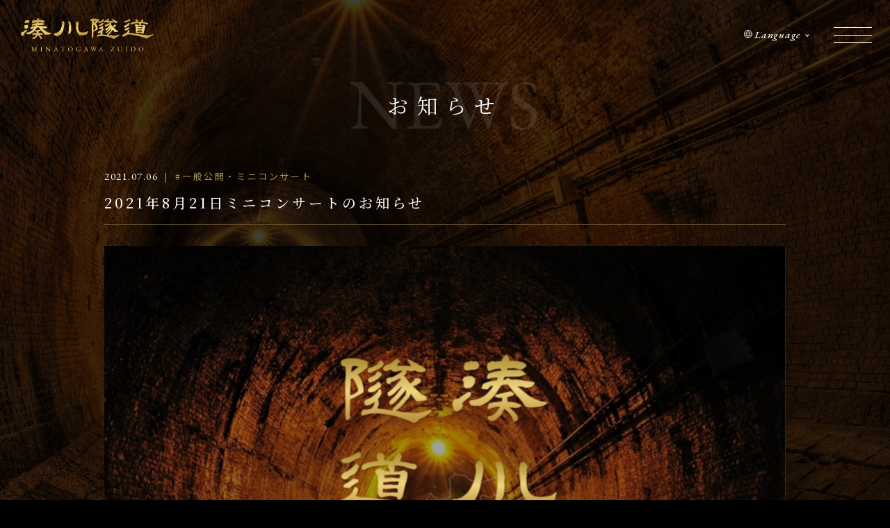

--- FILE ---
content_type: text/html; charset=UTF-8
request_url: https://minatogawa-zuido.com/news/1351/
body_size: 10696
content:
<!doctype html>
<html lang="ja">
<head>
	<meta charset="UTF-8">
	<meta name="viewport" content="width=device-width, initial-scale=1">
	<link rel="profile" href="https://gmpg.org/xfn/11">
	<meta name="description" content="近代土木技術を用いた日本最初の河川トンネルとして、現代に残る神戸の近代化産業遺産「湊川隧道」" />
	<meta property="og:url" content="https://minatogawa-zuido.com/" />
	<meta property="og:type" content="website" />
	<meta property="og:title" content="悠久の時を経て、現代に残る神戸の近代化産業遺産「湊川隧道」" />
	<meta property="og:description" content="近代土木技術を用いた日本最初の河川トンネルとして、現代に残る神戸の近代化産業遺産「湊川隧道」" />
	<meta property="og:site_name" content="悠久の時を経て、現代に残る神戸の近代化産業遺産「湊川隧道」" />
	<meta property="og:image" content="https://minatogawa-zuido.com/wp/wp-content/themes/minatogawa-zuido-com/assets/img/common/ogp_img.jeg" />
	<!-- css --> 
	<link rel="stylesheet" href="https://minatogawa-zuido.com/wp/wp-content/themes/minatogawa-zuido-com/assets/css/reset.css">
	<link rel="stylesheet" type="text/css" href="https://cdn.jsdelivr.net/npm/swiper@8/swiper-bundle.min.css">
	<link rel="stylesheet" href="https://minatogawa-zuido.com/wp/wp-content/themes/minatogawa-zuido-com/assets/css/common.css">
	<link rel="stylesheet" href="https://minatogawa-zuido.com/wp/wp-content/themes/minatogawa-zuido-com/assets/css/animation.css">
	<link rel="stylesheet" href="https://cdn.jsdelivr.net/npm/yakuhanjp@3.4.1/dist/css/yakuhanjp.min.css">
	<link href="https://use.fontawesome.com/releases/v5.6.1/css/all.css" rel="stylesheet">
	<link rel="icon" href="favicon.ico">
	<!--Google Fonts-->
	<link rel="preconnect" href="https://fonts.googleapis.com">
	<link rel="preconnect" href="https://fonts.gstatic.com" crossorigin>
	<link href="https://fonts.googleapis.com/css2?family=EB+Garamond:ital,wght@0,400..800;1,400..800&family=Noto+Sans+JP:wght@100..900&family=Noto+Serif+JP:wght@200..900&display=swap" rel="stylesheet">
	<!-- Google Tag Manager -->
	<script>(function(w,d,s,l,i){w[l]=w[l]||[];w[l].push({'gtm.start':
	new Date().getTime(),event:'gtm.js'});var f=d.getElementsByTagName(s)[0],
	j=d.createElement(s),dl=l!='dataLayer'?'&l='+l:'';j.async=true;j.src=
	'https://www.googletagmanager.com/gtm.js?id='+i+dl;f.parentNode.insertBefore(j,f);
	})(window,document,'script','dataLayer','GTM-PFSZJHZ4');</script>
	<!-- End Google Tag Manager -->
	
	
	
	
	
<link href="https://minatogawa-zuido.com/wp/wp-content/themes/minatogawa-zuido-com/assets/css/news.css" rel="stylesheet" type="text/css">
	
	<title>2021年8月21日ミニコンサートのお知らせ &#8211; 湊川隧道</title>
<meta name='robots' content='max-image-preview:large' />
<link rel='dns-prefetch' href='//yubinbango.github.io' />
<link rel="alternate" title="oEmbed (JSON)" type="application/json+oembed" href="https://minatogawa-zuido.com/wp-json/oembed/1.0/embed?url=https%3A%2F%2Fminatogawa-zuido.com%2Fnews%2F1351%2F" />
<link rel="alternate" title="oEmbed (XML)" type="text/xml+oembed" href="https://minatogawa-zuido.com/wp-json/oembed/1.0/embed?url=https%3A%2F%2Fminatogawa-zuido.com%2Fnews%2F1351%2F&#038;format=xml" />
<style id='wp-img-auto-sizes-contain-inline-css'>
img:is([sizes=auto i],[sizes^="auto," i]){contain-intrinsic-size:3000px 1500px}
/*# sourceURL=wp-img-auto-sizes-contain-inline-css */
</style>
<style id='wp-emoji-styles-inline-css'>

	img.wp-smiley, img.emoji {
		display: inline !important;
		border: none !important;
		box-shadow: none !important;
		height: 1em !important;
		width: 1em !important;
		margin: 0 0.07em !important;
		vertical-align: -0.1em !important;
		background: none !important;
		padding: 0 !important;
	}
/*# sourceURL=wp-emoji-styles-inline-css */
</style>
<style id='wp-block-library-inline-css'>
:root{--wp-block-synced-color:#7a00df;--wp-block-synced-color--rgb:122,0,223;--wp-bound-block-color:var(--wp-block-synced-color);--wp-editor-canvas-background:#ddd;--wp-admin-theme-color:#007cba;--wp-admin-theme-color--rgb:0,124,186;--wp-admin-theme-color-darker-10:#006ba1;--wp-admin-theme-color-darker-10--rgb:0,107,160.5;--wp-admin-theme-color-darker-20:#005a87;--wp-admin-theme-color-darker-20--rgb:0,90,135;--wp-admin-border-width-focus:2px}@media (min-resolution:192dpi){:root{--wp-admin-border-width-focus:1.5px}}.wp-element-button{cursor:pointer}:root .has-very-light-gray-background-color{background-color:#eee}:root .has-very-dark-gray-background-color{background-color:#313131}:root .has-very-light-gray-color{color:#eee}:root .has-very-dark-gray-color{color:#313131}:root .has-vivid-green-cyan-to-vivid-cyan-blue-gradient-background{background:linear-gradient(135deg,#00d084,#0693e3)}:root .has-purple-crush-gradient-background{background:linear-gradient(135deg,#34e2e4,#4721fb 50%,#ab1dfe)}:root .has-hazy-dawn-gradient-background{background:linear-gradient(135deg,#faaca8,#dad0ec)}:root .has-subdued-olive-gradient-background{background:linear-gradient(135deg,#fafae1,#67a671)}:root .has-atomic-cream-gradient-background{background:linear-gradient(135deg,#fdd79a,#004a59)}:root .has-nightshade-gradient-background{background:linear-gradient(135deg,#330968,#31cdcf)}:root .has-midnight-gradient-background{background:linear-gradient(135deg,#020381,#2874fc)}:root{--wp--preset--font-size--normal:16px;--wp--preset--font-size--huge:42px}.has-regular-font-size{font-size:1em}.has-larger-font-size{font-size:2.625em}.has-normal-font-size{font-size:var(--wp--preset--font-size--normal)}.has-huge-font-size{font-size:var(--wp--preset--font-size--huge)}.has-text-align-center{text-align:center}.has-text-align-left{text-align:left}.has-text-align-right{text-align:right}.has-fit-text{white-space:nowrap!important}#end-resizable-editor-section{display:none}.aligncenter{clear:both}.items-justified-left{justify-content:flex-start}.items-justified-center{justify-content:center}.items-justified-right{justify-content:flex-end}.items-justified-space-between{justify-content:space-between}.screen-reader-text{border:0;clip-path:inset(50%);height:1px;margin:-1px;overflow:hidden;padding:0;position:absolute;width:1px;word-wrap:normal!important}.screen-reader-text:focus{background-color:#ddd;clip-path:none;color:#444;display:block;font-size:1em;height:auto;left:5px;line-height:normal;padding:15px 23px 14px;text-decoration:none;top:5px;width:auto;z-index:100000}html :where(.has-border-color){border-style:solid}html :where([style*=border-top-color]){border-top-style:solid}html :where([style*=border-right-color]){border-right-style:solid}html :where([style*=border-bottom-color]){border-bottom-style:solid}html :where([style*=border-left-color]){border-left-style:solid}html :where([style*=border-width]){border-style:solid}html :where([style*=border-top-width]){border-top-style:solid}html :where([style*=border-right-width]){border-right-style:solid}html :where([style*=border-bottom-width]){border-bottom-style:solid}html :where([style*=border-left-width]){border-left-style:solid}html :where(img[class*=wp-image-]){height:auto;max-width:100%}:where(figure){margin:0 0 1em}html :where(.is-position-sticky){--wp-admin--admin-bar--position-offset:var(--wp-admin--admin-bar--height,0px)}@media screen and (max-width:600px){html :where(.is-position-sticky){--wp-admin--admin-bar--position-offset:0px}}

/*# sourceURL=wp-block-library-inline-css */
</style><style id='global-styles-inline-css'>
:root{--wp--preset--aspect-ratio--square: 1;--wp--preset--aspect-ratio--4-3: 4/3;--wp--preset--aspect-ratio--3-4: 3/4;--wp--preset--aspect-ratio--3-2: 3/2;--wp--preset--aspect-ratio--2-3: 2/3;--wp--preset--aspect-ratio--16-9: 16/9;--wp--preset--aspect-ratio--9-16: 9/16;--wp--preset--color--black: #000000;--wp--preset--color--cyan-bluish-gray: #abb8c3;--wp--preset--color--white: #ffffff;--wp--preset--color--pale-pink: #f78da7;--wp--preset--color--vivid-red: #cf2e2e;--wp--preset--color--luminous-vivid-orange: #ff6900;--wp--preset--color--luminous-vivid-amber: #fcb900;--wp--preset--color--light-green-cyan: #7bdcb5;--wp--preset--color--vivid-green-cyan: #00d084;--wp--preset--color--pale-cyan-blue: #8ed1fc;--wp--preset--color--vivid-cyan-blue: #0693e3;--wp--preset--color--vivid-purple: #9b51e0;--wp--preset--gradient--vivid-cyan-blue-to-vivid-purple: linear-gradient(135deg,rgb(6,147,227) 0%,rgb(155,81,224) 100%);--wp--preset--gradient--light-green-cyan-to-vivid-green-cyan: linear-gradient(135deg,rgb(122,220,180) 0%,rgb(0,208,130) 100%);--wp--preset--gradient--luminous-vivid-amber-to-luminous-vivid-orange: linear-gradient(135deg,rgb(252,185,0) 0%,rgb(255,105,0) 100%);--wp--preset--gradient--luminous-vivid-orange-to-vivid-red: linear-gradient(135deg,rgb(255,105,0) 0%,rgb(207,46,46) 100%);--wp--preset--gradient--very-light-gray-to-cyan-bluish-gray: linear-gradient(135deg,rgb(238,238,238) 0%,rgb(169,184,195) 100%);--wp--preset--gradient--cool-to-warm-spectrum: linear-gradient(135deg,rgb(74,234,220) 0%,rgb(151,120,209) 20%,rgb(207,42,186) 40%,rgb(238,44,130) 60%,rgb(251,105,98) 80%,rgb(254,248,76) 100%);--wp--preset--gradient--blush-light-purple: linear-gradient(135deg,rgb(255,206,236) 0%,rgb(152,150,240) 100%);--wp--preset--gradient--blush-bordeaux: linear-gradient(135deg,rgb(254,205,165) 0%,rgb(254,45,45) 50%,rgb(107,0,62) 100%);--wp--preset--gradient--luminous-dusk: linear-gradient(135deg,rgb(255,203,112) 0%,rgb(199,81,192) 50%,rgb(65,88,208) 100%);--wp--preset--gradient--pale-ocean: linear-gradient(135deg,rgb(255,245,203) 0%,rgb(182,227,212) 50%,rgb(51,167,181) 100%);--wp--preset--gradient--electric-grass: linear-gradient(135deg,rgb(202,248,128) 0%,rgb(113,206,126) 100%);--wp--preset--gradient--midnight: linear-gradient(135deg,rgb(2,3,129) 0%,rgb(40,116,252) 100%);--wp--preset--font-size--small: 13px;--wp--preset--font-size--medium: 20px;--wp--preset--font-size--large: 36px;--wp--preset--font-size--x-large: 42px;--wp--preset--spacing--20: 0.44rem;--wp--preset--spacing--30: 0.67rem;--wp--preset--spacing--40: 1rem;--wp--preset--spacing--50: 1.5rem;--wp--preset--spacing--60: 2.25rem;--wp--preset--spacing--70: 3.38rem;--wp--preset--spacing--80: 5.06rem;--wp--preset--shadow--natural: 6px 6px 9px rgba(0, 0, 0, 0.2);--wp--preset--shadow--deep: 12px 12px 50px rgba(0, 0, 0, 0.4);--wp--preset--shadow--sharp: 6px 6px 0px rgba(0, 0, 0, 0.2);--wp--preset--shadow--outlined: 6px 6px 0px -3px rgb(255, 255, 255), 6px 6px rgb(0, 0, 0);--wp--preset--shadow--crisp: 6px 6px 0px rgb(0, 0, 0);}:where(.is-layout-flex){gap: 0.5em;}:where(.is-layout-grid){gap: 0.5em;}body .is-layout-flex{display: flex;}.is-layout-flex{flex-wrap: wrap;align-items: center;}.is-layout-flex > :is(*, div){margin: 0;}body .is-layout-grid{display: grid;}.is-layout-grid > :is(*, div){margin: 0;}:where(.wp-block-columns.is-layout-flex){gap: 2em;}:where(.wp-block-columns.is-layout-grid){gap: 2em;}:where(.wp-block-post-template.is-layout-flex){gap: 1.25em;}:where(.wp-block-post-template.is-layout-grid){gap: 1.25em;}.has-black-color{color: var(--wp--preset--color--black) !important;}.has-cyan-bluish-gray-color{color: var(--wp--preset--color--cyan-bluish-gray) !important;}.has-white-color{color: var(--wp--preset--color--white) !important;}.has-pale-pink-color{color: var(--wp--preset--color--pale-pink) !important;}.has-vivid-red-color{color: var(--wp--preset--color--vivid-red) !important;}.has-luminous-vivid-orange-color{color: var(--wp--preset--color--luminous-vivid-orange) !important;}.has-luminous-vivid-amber-color{color: var(--wp--preset--color--luminous-vivid-amber) !important;}.has-light-green-cyan-color{color: var(--wp--preset--color--light-green-cyan) !important;}.has-vivid-green-cyan-color{color: var(--wp--preset--color--vivid-green-cyan) !important;}.has-pale-cyan-blue-color{color: var(--wp--preset--color--pale-cyan-blue) !important;}.has-vivid-cyan-blue-color{color: var(--wp--preset--color--vivid-cyan-blue) !important;}.has-vivid-purple-color{color: var(--wp--preset--color--vivid-purple) !important;}.has-black-background-color{background-color: var(--wp--preset--color--black) !important;}.has-cyan-bluish-gray-background-color{background-color: var(--wp--preset--color--cyan-bluish-gray) !important;}.has-white-background-color{background-color: var(--wp--preset--color--white) !important;}.has-pale-pink-background-color{background-color: var(--wp--preset--color--pale-pink) !important;}.has-vivid-red-background-color{background-color: var(--wp--preset--color--vivid-red) !important;}.has-luminous-vivid-orange-background-color{background-color: var(--wp--preset--color--luminous-vivid-orange) !important;}.has-luminous-vivid-amber-background-color{background-color: var(--wp--preset--color--luminous-vivid-amber) !important;}.has-light-green-cyan-background-color{background-color: var(--wp--preset--color--light-green-cyan) !important;}.has-vivid-green-cyan-background-color{background-color: var(--wp--preset--color--vivid-green-cyan) !important;}.has-pale-cyan-blue-background-color{background-color: var(--wp--preset--color--pale-cyan-blue) !important;}.has-vivid-cyan-blue-background-color{background-color: var(--wp--preset--color--vivid-cyan-blue) !important;}.has-vivid-purple-background-color{background-color: var(--wp--preset--color--vivid-purple) !important;}.has-black-border-color{border-color: var(--wp--preset--color--black) !important;}.has-cyan-bluish-gray-border-color{border-color: var(--wp--preset--color--cyan-bluish-gray) !important;}.has-white-border-color{border-color: var(--wp--preset--color--white) !important;}.has-pale-pink-border-color{border-color: var(--wp--preset--color--pale-pink) !important;}.has-vivid-red-border-color{border-color: var(--wp--preset--color--vivid-red) !important;}.has-luminous-vivid-orange-border-color{border-color: var(--wp--preset--color--luminous-vivid-orange) !important;}.has-luminous-vivid-amber-border-color{border-color: var(--wp--preset--color--luminous-vivid-amber) !important;}.has-light-green-cyan-border-color{border-color: var(--wp--preset--color--light-green-cyan) !important;}.has-vivid-green-cyan-border-color{border-color: var(--wp--preset--color--vivid-green-cyan) !important;}.has-pale-cyan-blue-border-color{border-color: var(--wp--preset--color--pale-cyan-blue) !important;}.has-vivid-cyan-blue-border-color{border-color: var(--wp--preset--color--vivid-cyan-blue) !important;}.has-vivid-purple-border-color{border-color: var(--wp--preset--color--vivid-purple) !important;}.has-vivid-cyan-blue-to-vivid-purple-gradient-background{background: var(--wp--preset--gradient--vivid-cyan-blue-to-vivid-purple) !important;}.has-light-green-cyan-to-vivid-green-cyan-gradient-background{background: var(--wp--preset--gradient--light-green-cyan-to-vivid-green-cyan) !important;}.has-luminous-vivid-amber-to-luminous-vivid-orange-gradient-background{background: var(--wp--preset--gradient--luminous-vivid-amber-to-luminous-vivid-orange) !important;}.has-luminous-vivid-orange-to-vivid-red-gradient-background{background: var(--wp--preset--gradient--luminous-vivid-orange-to-vivid-red) !important;}.has-very-light-gray-to-cyan-bluish-gray-gradient-background{background: var(--wp--preset--gradient--very-light-gray-to-cyan-bluish-gray) !important;}.has-cool-to-warm-spectrum-gradient-background{background: var(--wp--preset--gradient--cool-to-warm-spectrum) !important;}.has-blush-light-purple-gradient-background{background: var(--wp--preset--gradient--blush-light-purple) !important;}.has-blush-bordeaux-gradient-background{background: var(--wp--preset--gradient--blush-bordeaux) !important;}.has-luminous-dusk-gradient-background{background: var(--wp--preset--gradient--luminous-dusk) !important;}.has-pale-ocean-gradient-background{background: var(--wp--preset--gradient--pale-ocean) !important;}.has-electric-grass-gradient-background{background: var(--wp--preset--gradient--electric-grass) !important;}.has-midnight-gradient-background{background: var(--wp--preset--gradient--midnight) !important;}.has-small-font-size{font-size: var(--wp--preset--font-size--small) !important;}.has-medium-font-size{font-size: var(--wp--preset--font-size--medium) !important;}.has-large-font-size{font-size: var(--wp--preset--font-size--large) !important;}.has-x-large-font-size{font-size: var(--wp--preset--font-size--x-large) !important;}
/*# sourceURL=global-styles-inline-css */
</style>

<style id='classic-theme-styles-inline-css'>
/*! This file is auto-generated */
.wp-block-button__link{color:#fff;background-color:#32373c;border-radius:9999px;box-shadow:none;text-decoration:none;padding:calc(.667em + 2px) calc(1.333em + 2px);font-size:1.125em}.wp-block-file__button{background:#32373c;color:#fff;text-decoration:none}
/*# sourceURL=/wp-includes/css/classic-themes.min.css */
</style>
<link rel='stylesheet' id='contact-form-7-css' href='https://minatogawa-zuido.com/wp/wp-content/plugins/contact-form-7/includes/css/styles.css?ver=6.1.4' media='all' />
<link rel='stylesheet' id='cf7msm_styles-css' href='https://minatogawa-zuido.com/wp/wp-content/plugins/contact-form-7-multi-step-module/resources/cf7msm.css?ver=4.5' media='all' />
<link rel='stylesheet' id='responsive-lightbox-prettyphoto-css' href='https://minatogawa-zuido.com/wp/wp-content/plugins/responsive-lightbox/assets/prettyphoto/prettyPhoto.min.css?ver=2.4.7' media='all' />
<link rel='stylesheet' id='minatogawa-zuido-com-style-css' href='https://minatogawa-zuido.com/wp/wp-content/themes/minatogawa-zuido-com/style.css?ver=1.0.0' media='all' />
<link rel='stylesheet' id='mw-google-maps-css' href='https://minatogawa-zuido.com/wp/wp-content/plugins/mw-google-maps/css/style.css?ver=6.9' media='all' />
<script src="https://minatogawa-zuido.com/wp/wp-includes/js/jquery/jquery.min.js?ver=3.7.1" id="jquery-core-js"></script>
<script src="https://minatogawa-zuido.com/wp/wp-includes/js/jquery/jquery-migrate.min.js?ver=3.4.1" id="jquery-migrate-js"></script>
<script src="https://minatogawa-zuido.com/wp/wp-content/plugins/responsive-lightbox/assets/prettyphoto/jquery.prettyPhoto.min.js?ver=2.4.7" id="responsive-lightbox-prettyphoto-js"></script>
<script src="https://minatogawa-zuido.com/wp/wp-includes/js/underscore.min.js?ver=1.13.7" id="underscore-js"></script>
<script src="https://minatogawa-zuido.com/wp/wp-content/plugins/responsive-lightbox/assets/infinitescroll/infinite-scroll.pkgd.min.js?ver=6.9" id="responsive-lightbox-infinite-scroll-js"></script>
<script id="responsive-lightbox-js-before">
var rlArgs = {"script":"prettyphoto","selector":"lightbox","customEvents":"","activeGalleries":true,"animationSpeed":"normal","slideshow":false,"slideshowDelay":5000,"slideshowAutoplay":false,"opacity":"0.75","showTitle":true,"allowResize":true,"allowExpand":true,"width":1080,"height":720,"separator":"\/","theme":"pp_default","horizontalPadding":20,"hideFlash":false,"wmode":"opaque","videoAutoplay":false,"modal":false,"deeplinking":false,"overlayGallery":true,"keyboardShortcuts":true,"social":false,"woocommerce_gallery":false,"ajaxurl":"https:\/\/minatogawa-zuido.com\/wp\/wp-admin\/admin-ajax.php","nonce":"d380509fe8","preview":false,"postId":1351,"scriptExtension":false};

//# sourceURL=responsive-lightbox-js-before
</script>
<script src="https://minatogawa-zuido.com/wp/wp-content/plugins/responsive-lightbox/js/front.js?ver=2.4.7" id="responsive-lightbox-js"></script>
<link rel="https://api.w.org/" href="https://minatogawa-zuido.com/wp-json/" /><link rel="canonical" href="https://minatogawa-zuido.com/news/1351/" />
<link rel='shortlink' href='https://minatogawa-zuido.com/?p=1351' />
</head>
<body id="page_news_dtl">
<!-- Google Tag Manager (noscript) -->
<noscript><iframe src="https://www.googletagmanager.com/ns.html?id=GTM-PFSZJHZ4"
height="0" width="0" style="display:none;visibility:hidden"></iframe></noscript>
<!-- End Google Tag Manager (noscript) -->

	

<header id="header">
<h1 class="header_logo"><a href="https://minatogawa-zuido.com/"><img src="https://minatogawa-zuido.com/wp/wp-content/themes/minatogawa-zuido-com/assets/img/common/head_logo.svg" alt="湊川隧道"/></a></h1>

<ul class="lang_menu">
<li class="drop-menu"><a href="#">Language</a>
<ul class="drop-menu-list">
<!--<li class="drop-menu-item">
<a href="https://minatogawa-zuido.com">日本語</a>
</li>-->
<li class="drop-menu-item">
<a href="https://minatogawa--zuido-com.translate.goog/?_x_tr_sl=ja&_x_tr_tl=en&_x_tr_hl=ja&_x_tr_pto=wapp" target="_blank">ENGLISH</a>
</li>
<li class="drop-menu-item">
<a href="https://minatogawa--zuido-com.translate.goog/?_x_tr_sl=ja&_x_tr_tl=zh-TW&_x_tr_hl=ja&_x_tr_pto=wapp" target="_blank">繁体中文</a>
</li>
<li class="drop-menu-item">
<a href="https://minatogawa--zuido-com.translate.goog/?_x_tr_sl=ja&_x_tr_tl=zh-CN&_x_tr_hl=ja&_x_tr_pto=wapp" target="_blank">簡体中文</a>
</li>
<li class="drop-menu-item">
<a href="https://minatogawa--zuido-com.translate.goog/?_x_tr_sl=ja&_x_tr_tl=ko&_x_tr_hl=ja&_x_tr_pto=wapp" target="_blank">한국어</a>
</li>
<li class="drop-menu-item">
<a href="https://minatogawa--zuido-com.translate.goog/?_x_tr_sl=ja&_x_tr_tl=es&_x_tr_hl=ja&_x_tr_pto=wapp" target="_blank">Español</a>
</li>
<li class="drop-menu-item">
<a href="https://minatogawa--zuido-com.translate.goog/?_x_tr_sl=ja&_x_tr_tl=vi&_x_tr_hl=ja&_x_tr_pto=wapp" target="_blank">Việt Nam</a>
</li>
</ul>
</li>
</ul>
</header>

<div class="openbtn"><span></span><span></span><span></span></div>
<nav id="open_navi">
<div class="open_navi_list">

<p class="ham_logo"><a href="https://minatogawa-zuido.com/"><img src="https://minatogawa-zuido.com/wp/wp-content/themes/minatogawa-zuido-com/assets/img/common/head_logo.svg" alt="湊川隧道"/></a></p>

<div class="ham_inner">
<div class="ham_navi_body">
<div class="ham_navi_wrap">

<ul class="ham_navi">
<li><a href="https://minatogawa-zuido.com/">トップ</a></li>
<li><a href="https://minatogawa-zuido.com/news/">お知らせ</a></li>
<li><a href="https://minatogawa-zuido.com/about/">湊川隧道とは</a></li>
<li><a href="https://minatogawa-zuido.com/meiji/">明治期の神戸三大土木事業</a></li>
<li><a href="https://minatogawa-zuido.com/tomonokai/">湊川隧道保存友の会</a></li>
<li><a href="https://minatogawa-zuido.com/schedule/">年間スケジュール</a></li>
<li><a href="https://minatogawa-zuido.com/faq/">よくあるご質問</a></li>
<li><a href="https://minatogawa-zuido.com/report/">土木散策レポート</a></li>
<li><a href="https://minatogawa-zuido.com/spot/">湊川周辺スポット</a></li>
<li><a href="https://minatogawa-zuido.com/access/">アクセス</a></li>
<li><a href="https://minatogawa-zuido.com/observation/">湊川隧道見学に関して</a></li>
<li><a href="https://minatogawa-zuido.com/contact/">お問い合わせ</a></li>
</ul>

<ul class="ham_lang">
<!--<li>JP</li>-->
<li><a href="https://minatogawa--zuido-com.translate.goog/?_x_tr_sl=ja&_x_tr_tl=en&_x_tr_hl=ja&_x_tr_pto=wapp" target="_blank">EN</a></li>
<li><a href="https://minatogawa--zuido-com.translate.goog/?_x_tr_sl=ja&_x_tr_tl=zh-TW&_x_tr_hl=ja&_x_tr_pto=wapp" target="_blank">ZH-CN</a></li>
<li><a href="https://minatogawa--zuido-com.translate.goog/?_x_tr_sl=ja&_x_tr_tl=zh-CN&_x_tr_hl=ja&_x_tr_pto=wapp" target="_blank">ZH-TW</a></li>
<li><a href="https://minatogawa--zuido-com.translate.goog/?_x_tr_sl=ja&_x_tr_tl=ko&_x_tr_hl=ja&_x_tr_pto=wapp" target="_blank">KO</a></li>
<li><a href="https://minatogawa--zuido-com.translate.goog/?_x_tr_sl=ja&_x_tr_tl=es&_x_tr_hl=ja&_x_tr_pto=wapp" target="_blank">ES</a></li>
<li><a href="https://minatogawa--zuido-com.translate.goog/?_x_tr_sl=ja&_x_tr_tl=vi&_x_tr_hl=ja&_x_tr_pto=wapp" target="_blank">VN</a></li>
</ul>
<!--end div.ham_navi_wrap -->
</div>

<div class="ham_copyrightbox_wrap">
<ul class="ham_sns_list">
<li><a href="https://www.facebook.com/minatogawazuido/" target="_blank"><img src="https://minatogawa-zuido.com/wp/wp-content/themes/minatogawa-zuido-com/assets/img/common/icon_facebook.svg" alt="公式facebook"/></a></li>
<li><a href="https://www.instagram.com/minatogawa_zuido/" target="_blank"><img src="https://minatogawa-zuido.com/wp/wp-content/themes/minatogawa-zuido-com/assets/img/common/icon_insta.svg" alt="公式インスタグラム"/></a></li>
<!--<li><a href="https://www.youtube.com/@zuidobu" target="_blank"><img src="https://minatogawa-zuido.com/wp/wp-content/themes/minatogawa-zuido-com/assets/img/common/icon_youtube.svg" alt="公式 youtubeチャンネル"/></a></li>-->
</ul>

<p class="ham_copyrightbox">COPYRIGHT &copy; MINATOGAWA-ZUIDO. ALL RIGHTS RESERVED.</p>
<!--end div.ham_copyrightbox_wrap -->
</div>
<!--end div.ham_navi_body -->
</div>
<!--end div.ham_inner -->
</div>
<!--end div.open_navi_list -->
</div>
</nav>
	
	

<main>
<div class="content">
<div class="page_titlebox ani_fadeinup">
<h2 class="page_title">お知らせ</h2>
<!--end div.page_titlebox -->
</div>

<section class="box_s">
<ul class="date_box_wrap ani_fadeinup on">
  <li class="date">2021.07.06</li>
  <li class="news_cate">一般公開・ミニコンサート</li>
  <!--end div.date_box_wrap -->
</ul>
<h3 class="news_dtl_title ani_fadeinup on">2021年8月21日ミニコンサートのお知らせ</h3>

<div class="head_imgbox">
<div class="head_imgbox_inner ani_fadeinblur delay_7s">
<figure>
  <img src="https://minatogawa-zuido.com/wp/wp-content/themes/minatogawa-zuido-com/assets/img/news/no_img.jpg" alt=""/>
</figure>
<!--end div.head_imgbox_inner -->
</div>
<div class="mask_box_blk ani_height"></div>
<!--end div.head_imgbox -->
</div>

<article class="article_box ani_fadeinup on delay_5s">
<p>みなさん、こんにちは。</p>
<p>8月21日（土）は一般公開、ミニコンサートを開催いたします。<br />
（変更等がある場合はホームページにてお知らせします）</p>
<p>気温も高くなり、いよいよ夏がやってきた感じがしますね。<br />
そんな暑い日こそ、涼しい隧道はおすすめですよ！</p>
<p>みなさまのご来場、心よりお待ちしております。<br />
（予約不要、入場料無料です）<img fetchpriority="high" decoding="async" class="alignnone size-large wp-image-1353" src="http://minatogawa-zuido.com/wp/wp-content/uploads/2021/07/3a99166df7a37e812b74235380b89381-720x1018.jpg" alt="2021-8月表" width="720" height="1018" srcset="https://minatogawa-zuido.com/wp/wp-content/uploads/2021/07/3a99166df7a37e812b74235380b89381-720x1018.jpg 720w, https://minatogawa-zuido.com/wp/wp-content/uploads/2021/07/3a99166df7a37e812b74235380b89381-360x509.jpg 360w, https://minatogawa-zuido.com/wp/wp-content/uploads/2021/07/3a99166df7a37e812b74235380b89381-768x1086.jpg 768w" sizes="(max-width: 720px) 100vw, 720px" /> <img decoding="async" class="alignnone size-large wp-image-1354" src="http://minatogawa-zuido.com/wp/wp-content/uploads/2021/07/6420b2e55a1b28791d55b35f54168441-1-720x1018.jpg" alt="2021-8月裏" width="720" height="1018" srcset="https://minatogawa-zuido.com/wp/wp-content/uploads/2021/07/6420b2e55a1b28791d55b35f54168441-1-720x1018.jpg 720w, https://minatogawa-zuido.com/wp/wp-content/uploads/2021/07/6420b2e55a1b28791d55b35f54168441-1-360x509.jpg 360w, https://minatogawa-zuido.com/wp/wp-content/uploads/2021/07/6420b2e55a1b28791d55b35f54168441-1-768x1086.jpg 768w" sizes="(max-width: 720px) 100vw, 720px" /></p>
</article>


<div class="link_btn_box">
<a href="https://minatogawa-zuido.com/news/" class="link_btn btn_arrow">お知らせ一覧へ戻る</a>
</div>


<!--end box_s -->
</section>
<!--end div.content -->
</div>


</main>
<footer>
<section class="footer_inner">
<p class="foot_logo"><img src="https://minatogawa-zuido.com/wp/wp-content/themes/minatogawa-zuido-com/assets/img/common/foot_logo.svg" alt="先人の知恵と技術が生んだ、日本初の地下回廊「湊川隧道」"/></p>

<figure class="foot_c_name"><img src="https://minatogawa-zuido.com/wp/wp-content/themes/minatogawa-zuido-com/assets/img/common/foot_c_name.svg" alt="湊川隧道保存友の会事務局"/></figure>
<p class="foot_addless">〒652-0042　神戸市兵庫区東山町1-9-20 <br class="pc-hidden">新湊川河川防災ステーション内<br>
TEL：090-5255-6288　Mail：<a href="mailto:info@minatogawa-zuido.com">info@minatogawa-zuido.com</a></p>
<ul class="foot_sns_list">
<li><a href="https://www.instagram.com/minatogawa_zuido/" target="_blank"><img src="https://minatogawa-zuido.com/wp/wp-content/themes/minatogawa-zuido-com/assets/img/common/icon_insta.svg" alt="公式インスタグラム"/></a></li>
<li><a href="https://www.facebook.com/minatogawazuido/" target="_blank"><img src="https://minatogawa-zuido.com/wp/wp-content/themes/minatogawa-zuido-com/assets/img/common/icon_facebook.svg" alt="公式facebook"/></a></li>
<!--<li><a href="https://www.youtube.com/@zuidobu" target="_blank"><img src="https://minatogawa-zuido.com/wp/wp-content/themes/minatogawa-zuido-com/assets/img/common/icon_youtube.svg" alt="公式 youtubeチャンネル"/></a></li>-->
</ul>
<small class="copyright">COPYRIGHT &copy;  MINATOGAWA-ZUIDO. ALL RIGHTS RESERVED.</small>
<!--end div.footer_inner -->
</section>
</footer>

<div class="page_top"><a href="#"></a></div>
<!--jQuery-->
<script src="https://ajax.googleapis.com/ajax/libs/jquery/3.6.1/jquery.min.js"></script>
<!--swiper-->
<script src="https://cdn.jsdelivr.net/npm/swiper@8/swiper-bundle.min.js"></script>
<!--UI-->
<script src="https://minatogawa-zuido.com/wp/wp-content/themes/minatogawa-zuido-com/assets/js/ui.js"></script>
<!-- animation.js-->
<script src="https://minatogawa-zuido.com/wp/wp-content/themes/minatogawa-zuido-com/assets/js/animation.js"></script>
<!-- ハンバーガーメニュー-->
<script src="https://minatogawa-zuido.com/wp/wp-content/themes/minatogawa-zuido-com/assets/js/hamburgermenu.js"></script>
<!--Page top-->
<script src="https://minatogawa-zuido.com/wp/wp-content/themes/minatogawa-zuido-com/assets/js/pagetop.js"></script>
<!--アコーディオンjs-->
<script src="https://minatogawa-zuido.com/wp/wp-content/themes/minatogawa-zuido-com/assets/js/accordion.js"></script>




<script src="https://maps.googleapis.com/maps/api/js?key=AIzaSyDUpE8tJYmUjVpNExvbj4kErgrTLp6IJ7o"></script>

<script type="speculationrules">
{"prefetch":[{"source":"document","where":{"and":[{"href_matches":"/*"},{"not":{"href_matches":["/wp/wp-*.php","/wp/wp-admin/*","/wp/wp-content/uploads/*","/wp/wp-content/*","/wp/wp-content/plugins/*","/wp/wp-content/themes/minatogawa-zuido-com/*","/*\\?(.+)"]}},{"not":{"selector_matches":"a[rel~=\"nofollow\"]"}},{"not":{"selector_matches":".no-prefetch, .no-prefetch a"}}]},"eagerness":"conservative"}]}
</script>
<script src="https://yubinbango.github.io/yubinbango/yubinbango.js" id="yubinbango-js"></script>
<script src="https://minatogawa-zuido.com/wp/wp-includes/js/dist/hooks.min.js?ver=dd5603f07f9220ed27f1" id="wp-hooks-js"></script>
<script src="https://minatogawa-zuido.com/wp/wp-includes/js/dist/i18n.min.js?ver=c26c3dc7bed366793375" id="wp-i18n-js"></script>
<script id="wp-i18n-js-after">
wp.i18n.setLocaleData( { 'text direction\u0004ltr': [ 'ltr' ] } );
wp.i18n.setLocaleData( { 'text direction\u0004ltr': [ 'ltr' ] } );
//# sourceURL=wp-i18n-js-after
</script>
<script src="https://minatogawa-zuido.com/wp/wp-content/plugins/contact-form-7/includes/swv/js/index.js?ver=6.1.4" id="swv-js"></script>
<script id="contact-form-7-js-translations">
( function( domain, translations ) {
	var localeData = translations.locale_data[ domain ] || translations.locale_data.messages;
	localeData[""].domain = domain;
	wp.i18n.setLocaleData( localeData, domain );
} )( "contact-form-7", {"translation-revision-date":"2025-11-30 08:12:23+0000","generator":"GlotPress\/4.0.3","domain":"messages","locale_data":{"messages":{"":{"domain":"messages","plural-forms":"nplurals=1; plural=0;","lang":"ja_JP"},"This contact form is placed in the wrong place.":["\u3053\u306e\u30b3\u30f3\u30bf\u30af\u30c8\u30d5\u30a9\u30fc\u30e0\u306f\u9593\u9055\u3063\u305f\u4f4d\u7f6e\u306b\u7f6e\u304b\u308c\u3066\u3044\u307e\u3059\u3002"],"Error:":["\u30a8\u30e9\u30fc:"]}},"comment":{"reference":"includes\/js\/index.js"}} );
//# sourceURL=contact-form-7-js-translations
</script>
<script id="contact-form-7-js-before">
var wpcf7 = {
    "api": {
        "root": "https:\/\/minatogawa-zuido.com\/wp-json\/",
        "namespace": "contact-form-7\/v1"
    }
};
//# sourceURL=contact-form-7-js-before
</script>
<script src="https://minatogawa-zuido.com/wp/wp-content/plugins/contact-form-7/includes/js/index.js?ver=6.1.4" id="contact-form-7-js"></script>
<script id="cf7msm-js-extra">
var cf7msm_posted_data = [];
//# sourceURL=cf7msm-js-extra
</script>
<script src="https://minatogawa-zuido.com/wp/wp-content/plugins/contact-form-7-multi-step-module/resources/cf7msm.min.js?ver=4.5" id="cf7msm-js"></script>
<script src="https://minatogawa-zuido.com/wp/wp-content/themes/minatogawa-zuido-com/js/navigation.js?ver=1.0.0" id="minatogawa-zuido-com-navigation-js"></script>
<script src="http://maps.google.com/maps/api/js?sensor=false&amp;ver=6.9" id="googlemaps-api-js"></script>
<script src="https://minatogawa-zuido.com/wp/wp-content/plugins/mw-google-maps/js/jquery.mw-google-maps.js?ver=1.2.0" id="jquery.mw-google-maps-js"></script>
<script src="https://www.google.com/recaptcha/api.js?render=6LchHzYsAAAAAJAfzq5_KmUzVAim1PJxYDfSAmYQ&amp;ver=3.0" id="google-recaptcha-js"></script>
<script src="https://minatogawa-zuido.com/wp/wp-includes/js/dist/vendor/wp-polyfill.min.js?ver=3.15.0" id="wp-polyfill-js"></script>
<script id="wpcf7-recaptcha-js-before">
var wpcf7_recaptcha = {
    "sitekey": "6LchHzYsAAAAAJAfzq5_KmUzVAim1PJxYDfSAmYQ",
    "actions": {
        "homepage": "homepage",
        "contactform": "contactform"
    }
};
//# sourceURL=wpcf7-recaptcha-js-before
</script>
<script src="https://minatogawa-zuido.com/wp/wp-content/plugins/contact-form-7/modules/recaptcha/index.js?ver=6.1.4" id="wpcf7-recaptcha-js"></script>
<script id="wp-emoji-settings" type="application/json">
{"baseUrl":"https://s.w.org/images/core/emoji/17.0.2/72x72/","ext":".png","svgUrl":"https://s.w.org/images/core/emoji/17.0.2/svg/","svgExt":".svg","source":{"concatemoji":"https://minatogawa-zuido.com/wp/wp-includes/js/wp-emoji-release.min.js?ver=6.9"}}
</script>
<script type="module">
/*! This file is auto-generated */
const a=JSON.parse(document.getElementById("wp-emoji-settings").textContent),o=(window._wpemojiSettings=a,"wpEmojiSettingsSupports"),s=["flag","emoji"];function i(e){try{var t={supportTests:e,timestamp:(new Date).valueOf()};sessionStorage.setItem(o,JSON.stringify(t))}catch(e){}}function c(e,t,n){e.clearRect(0,0,e.canvas.width,e.canvas.height),e.fillText(t,0,0);t=new Uint32Array(e.getImageData(0,0,e.canvas.width,e.canvas.height).data);e.clearRect(0,0,e.canvas.width,e.canvas.height),e.fillText(n,0,0);const a=new Uint32Array(e.getImageData(0,0,e.canvas.width,e.canvas.height).data);return t.every((e,t)=>e===a[t])}function p(e,t){e.clearRect(0,0,e.canvas.width,e.canvas.height),e.fillText(t,0,0);var n=e.getImageData(16,16,1,1);for(let e=0;e<n.data.length;e++)if(0!==n.data[e])return!1;return!0}function u(e,t,n,a){switch(t){case"flag":return n(e,"\ud83c\udff3\ufe0f\u200d\u26a7\ufe0f","\ud83c\udff3\ufe0f\u200b\u26a7\ufe0f")?!1:!n(e,"\ud83c\udde8\ud83c\uddf6","\ud83c\udde8\u200b\ud83c\uddf6")&&!n(e,"\ud83c\udff4\udb40\udc67\udb40\udc62\udb40\udc65\udb40\udc6e\udb40\udc67\udb40\udc7f","\ud83c\udff4\u200b\udb40\udc67\u200b\udb40\udc62\u200b\udb40\udc65\u200b\udb40\udc6e\u200b\udb40\udc67\u200b\udb40\udc7f");case"emoji":return!a(e,"\ud83e\u1fac8")}return!1}function f(e,t,n,a){let r;const o=(r="undefined"!=typeof WorkerGlobalScope&&self instanceof WorkerGlobalScope?new OffscreenCanvas(300,150):document.createElement("canvas")).getContext("2d",{willReadFrequently:!0}),s=(o.textBaseline="top",o.font="600 32px Arial",{});return e.forEach(e=>{s[e]=t(o,e,n,a)}),s}function r(e){var t=document.createElement("script");t.src=e,t.defer=!0,document.head.appendChild(t)}a.supports={everything:!0,everythingExceptFlag:!0},new Promise(t=>{let n=function(){try{var e=JSON.parse(sessionStorage.getItem(o));if("object"==typeof e&&"number"==typeof e.timestamp&&(new Date).valueOf()<e.timestamp+604800&&"object"==typeof e.supportTests)return e.supportTests}catch(e){}return null}();if(!n){if("undefined"!=typeof Worker&&"undefined"!=typeof OffscreenCanvas&&"undefined"!=typeof URL&&URL.createObjectURL&&"undefined"!=typeof Blob)try{var e="postMessage("+f.toString()+"("+[JSON.stringify(s),u.toString(),c.toString(),p.toString()].join(",")+"));",a=new Blob([e],{type:"text/javascript"});const r=new Worker(URL.createObjectURL(a),{name:"wpTestEmojiSupports"});return void(r.onmessage=e=>{i(n=e.data),r.terminate(),t(n)})}catch(e){}i(n=f(s,u,c,p))}t(n)}).then(e=>{for(const n in e)a.supports[n]=e[n],a.supports.everything=a.supports.everything&&a.supports[n],"flag"!==n&&(a.supports.everythingExceptFlag=a.supports.everythingExceptFlag&&a.supports[n]);var t;a.supports.everythingExceptFlag=a.supports.everythingExceptFlag&&!a.supports.flag,a.supports.everything||((t=a.source||{}).concatemoji?r(t.concatemoji):t.wpemoji&&t.twemoji&&(r(t.twemoji),r(t.wpemoji)))});
//# sourceURL=https://minatogawa-zuido.com/wp/wp-includes/js/wp-emoji-loader.min.js
</script>

</body>
</html>


--- FILE ---
content_type: text/html; charset=utf-8
request_url: https://www.google.com/recaptcha/api2/anchor?ar=1&k=6LchHzYsAAAAAJAfzq5_KmUzVAim1PJxYDfSAmYQ&co=aHR0cHM6Ly9taW5hdG9nYXdhLXp1aWRvLmNvbTo0NDM.&hl=en&v=PoyoqOPhxBO7pBk68S4YbpHZ&size=invisible&anchor-ms=20000&execute-ms=30000&cb=k8kbw5uhc7dm
body_size: 48766
content:
<!DOCTYPE HTML><html dir="ltr" lang="en"><head><meta http-equiv="Content-Type" content="text/html; charset=UTF-8">
<meta http-equiv="X-UA-Compatible" content="IE=edge">
<title>reCAPTCHA</title>
<style type="text/css">
/* cyrillic-ext */
@font-face {
  font-family: 'Roboto';
  font-style: normal;
  font-weight: 400;
  font-stretch: 100%;
  src: url(//fonts.gstatic.com/s/roboto/v48/KFO7CnqEu92Fr1ME7kSn66aGLdTylUAMa3GUBHMdazTgWw.woff2) format('woff2');
  unicode-range: U+0460-052F, U+1C80-1C8A, U+20B4, U+2DE0-2DFF, U+A640-A69F, U+FE2E-FE2F;
}
/* cyrillic */
@font-face {
  font-family: 'Roboto';
  font-style: normal;
  font-weight: 400;
  font-stretch: 100%;
  src: url(//fonts.gstatic.com/s/roboto/v48/KFO7CnqEu92Fr1ME7kSn66aGLdTylUAMa3iUBHMdazTgWw.woff2) format('woff2');
  unicode-range: U+0301, U+0400-045F, U+0490-0491, U+04B0-04B1, U+2116;
}
/* greek-ext */
@font-face {
  font-family: 'Roboto';
  font-style: normal;
  font-weight: 400;
  font-stretch: 100%;
  src: url(//fonts.gstatic.com/s/roboto/v48/KFO7CnqEu92Fr1ME7kSn66aGLdTylUAMa3CUBHMdazTgWw.woff2) format('woff2');
  unicode-range: U+1F00-1FFF;
}
/* greek */
@font-face {
  font-family: 'Roboto';
  font-style: normal;
  font-weight: 400;
  font-stretch: 100%;
  src: url(//fonts.gstatic.com/s/roboto/v48/KFO7CnqEu92Fr1ME7kSn66aGLdTylUAMa3-UBHMdazTgWw.woff2) format('woff2');
  unicode-range: U+0370-0377, U+037A-037F, U+0384-038A, U+038C, U+038E-03A1, U+03A3-03FF;
}
/* math */
@font-face {
  font-family: 'Roboto';
  font-style: normal;
  font-weight: 400;
  font-stretch: 100%;
  src: url(//fonts.gstatic.com/s/roboto/v48/KFO7CnqEu92Fr1ME7kSn66aGLdTylUAMawCUBHMdazTgWw.woff2) format('woff2');
  unicode-range: U+0302-0303, U+0305, U+0307-0308, U+0310, U+0312, U+0315, U+031A, U+0326-0327, U+032C, U+032F-0330, U+0332-0333, U+0338, U+033A, U+0346, U+034D, U+0391-03A1, U+03A3-03A9, U+03B1-03C9, U+03D1, U+03D5-03D6, U+03F0-03F1, U+03F4-03F5, U+2016-2017, U+2034-2038, U+203C, U+2040, U+2043, U+2047, U+2050, U+2057, U+205F, U+2070-2071, U+2074-208E, U+2090-209C, U+20D0-20DC, U+20E1, U+20E5-20EF, U+2100-2112, U+2114-2115, U+2117-2121, U+2123-214F, U+2190, U+2192, U+2194-21AE, U+21B0-21E5, U+21F1-21F2, U+21F4-2211, U+2213-2214, U+2216-22FF, U+2308-230B, U+2310, U+2319, U+231C-2321, U+2336-237A, U+237C, U+2395, U+239B-23B7, U+23D0, U+23DC-23E1, U+2474-2475, U+25AF, U+25B3, U+25B7, U+25BD, U+25C1, U+25CA, U+25CC, U+25FB, U+266D-266F, U+27C0-27FF, U+2900-2AFF, U+2B0E-2B11, U+2B30-2B4C, U+2BFE, U+3030, U+FF5B, U+FF5D, U+1D400-1D7FF, U+1EE00-1EEFF;
}
/* symbols */
@font-face {
  font-family: 'Roboto';
  font-style: normal;
  font-weight: 400;
  font-stretch: 100%;
  src: url(//fonts.gstatic.com/s/roboto/v48/KFO7CnqEu92Fr1ME7kSn66aGLdTylUAMaxKUBHMdazTgWw.woff2) format('woff2');
  unicode-range: U+0001-000C, U+000E-001F, U+007F-009F, U+20DD-20E0, U+20E2-20E4, U+2150-218F, U+2190, U+2192, U+2194-2199, U+21AF, U+21E6-21F0, U+21F3, U+2218-2219, U+2299, U+22C4-22C6, U+2300-243F, U+2440-244A, U+2460-24FF, U+25A0-27BF, U+2800-28FF, U+2921-2922, U+2981, U+29BF, U+29EB, U+2B00-2BFF, U+4DC0-4DFF, U+FFF9-FFFB, U+10140-1018E, U+10190-1019C, U+101A0, U+101D0-101FD, U+102E0-102FB, U+10E60-10E7E, U+1D2C0-1D2D3, U+1D2E0-1D37F, U+1F000-1F0FF, U+1F100-1F1AD, U+1F1E6-1F1FF, U+1F30D-1F30F, U+1F315, U+1F31C, U+1F31E, U+1F320-1F32C, U+1F336, U+1F378, U+1F37D, U+1F382, U+1F393-1F39F, U+1F3A7-1F3A8, U+1F3AC-1F3AF, U+1F3C2, U+1F3C4-1F3C6, U+1F3CA-1F3CE, U+1F3D4-1F3E0, U+1F3ED, U+1F3F1-1F3F3, U+1F3F5-1F3F7, U+1F408, U+1F415, U+1F41F, U+1F426, U+1F43F, U+1F441-1F442, U+1F444, U+1F446-1F449, U+1F44C-1F44E, U+1F453, U+1F46A, U+1F47D, U+1F4A3, U+1F4B0, U+1F4B3, U+1F4B9, U+1F4BB, U+1F4BF, U+1F4C8-1F4CB, U+1F4D6, U+1F4DA, U+1F4DF, U+1F4E3-1F4E6, U+1F4EA-1F4ED, U+1F4F7, U+1F4F9-1F4FB, U+1F4FD-1F4FE, U+1F503, U+1F507-1F50B, U+1F50D, U+1F512-1F513, U+1F53E-1F54A, U+1F54F-1F5FA, U+1F610, U+1F650-1F67F, U+1F687, U+1F68D, U+1F691, U+1F694, U+1F698, U+1F6AD, U+1F6B2, U+1F6B9-1F6BA, U+1F6BC, U+1F6C6-1F6CF, U+1F6D3-1F6D7, U+1F6E0-1F6EA, U+1F6F0-1F6F3, U+1F6F7-1F6FC, U+1F700-1F7FF, U+1F800-1F80B, U+1F810-1F847, U+1F850-1F859, U+1F860-1F887, U+1F890-1F8AD, U+1F8B0-1F8BB, U+1F8C0-1F8C1, U+1F900-1F90B, U+1F93B, U+1F946, U+1F984, U+1F996, U+1F9E9, U+1FA00-1FA6F, U+1FA70-1FA7C, U+1FA80-1FA89, U+1FA8F-1FAC6, U+1FACE-1FADC, U+1FADF-1FAE9, U+1FAF0-1FAF8, U+1FB00-1FBFF;
}
/* vietnamese */
@font-face {
  font-family: 'Roboto';
  font-style: normal;
  font-weight: 400;
  font-stretch: 100%;
  src: url(//fonts.gstatic.com/s/roboto/v48/KFO7CnqEu92Fr1ME7kSn66aGLdTylUAMa3OUBHMdazTgWw.woff2) format('woff2');
  unicode-range: U+0102-0103, U+0110-0111, U+0128-0129, U+0168-0169, U+01A0-01A1, U+01AF-01B0, U+0300-0301, U+0303-0304, U+0308-0309, U+0323, U+0329, U+1EA0-1EF9, U+20AB;
}
/* latin-ext */
@font-face {
  font-family: 'Roboto';
  font-style: normal;
  font-weight: 400;
  font-stretch: 100%;
  src: url(//fonts.gstatic.com/s/roboto/v48/KFO7CnqEu92Fr1ME7kSn66aGLdTylUAMa3KUBHMdazTgWw.woff2) format('woff2');
  unicode-range: U+0100-02BA, U+02BD-02C5, U+02C7-02CC, U+02CE-02D7, U+02DD-02FF, U+0304, U+0308, U+0329, U+1D00-1DBF, U+1E00-1E9F, U+1EF2-1EFF, U+2020, U+20A0-20AB, U+20AD-20C0, U+2113, U+2C60-2C7F, U+A720-A7FF;
}
/* latin */
@font-face {
  font-family: 'Roboto';
  font-style: normal;
  font-weight: 400;
  font-stretch: 100%;
  src: url(//fonts.gstatic.com/s/roboto/v48/KFO7CnqEu92Fr1ME7kSn66aGLdTylUAMa3yUBHMdazQ.woff2) format('woff2');
  unicode-range: U+0000-00FF, U+0131, U+0152-0153, U+02BB-02BC, U+02C6, U+02DA, U+02DC, U+0304, U+0308, U+0329, U+2000-206F, U+20AC, U+2122, U+2191, U+2193, U+2212, U+2215, U+FEFF, U+FFFD;
}
/* cyrillic-ext */
@font-face {
  font-family: 'Roboto';
  font-style: normal;
  font-weight: 500;
  font-stretch: 100%;
  src: url(//fonts.gstatic.com/s/roboto/v48/KFO7CnqEu92Fr1ME7kSn66aGLdTylUAMa3GUBHMdazTgWw.woff2) format('woff2');
  unicode-range: U+0460-052F, U+1C80-1C8A, U+20B4, U+2DE0-2DFF, U+A640-A69F, U+FE2E-FE2F;
}
/* cyrillic */
@font-face {
  font-family: 'Roboto';
  font-style: normal;
  font-weight: 500;
  font-stretch: 100%;
  src: url(//fonts.gstatic.com/s/roboto/v48/KFO7CnqEu92Fr1ME7kSn66aGLdTylUAMa3iUBHMdazTgWw.woff2) format('woff2');
  unicode-range: U+0301, U+0400-045F, U+0490-0491, U+04B0-04B1, U+2116;
}
/* greek-ext */
@font-face {
  font-family: 'Roboto';
  font-style: normal;
  font-weight: 500;
  font-stretch: 100%;
  src: url(//fonts.gstatic.com/s/roboto/v48/KFO7CnqEu92Fr1ME7kSn66aGLdTylUAMa3CUBHMdazTgWw.woff2) format('woff2');
  unicode-range: U+1F00-1FFF;
}
/* greek */
@font-face {
  font-family: 'Roboto';
  font-style: normal;
  font-weight: 500;
  font-stretch: 100%;
  src: url(//fonts.gstatic.com/s/roboto/v48/KFO7CnqEu92Fr1ME7kSn66aGLdTylUAMa3-UBHMdazTgWw.woff2) format('woff2');
  unicode-range: U+0370-0377, U+037A-037F, U+0384-038A, U+038C, U+038E-03A1, U+03A3-03FF;
}
/* math */
@font-face {
  font-family: 'Roboto';
  font-style: normal;
  font-weight: 500;
  font-stretch: 100%;
  src: url(//fonts.gstatic.com/s/roboto/v48/KFO7CnqEu92Fr1ME7kSn66aGLdTylUAMawCUBHMdazTgWw.woff2) format('woff2');
  unicode-range: U+0302-0303, U+0305, U+0307-0308, U+0310, U+0312, U+0315, U+031A, U+0326-0327, U+032C, U+032F-0330, U+0332-0333, U+0338, U+033A, U+0346, U+034D, U+0391-03A1, U+03A3-03A9, U+03B1-03C9, U+03D1, U+03D5-03D6, U+03F0-03F1, U+03F4-03F5, U+2016-2017, U+2034-2038, U+203C, U+2040, U+2043, U+2047, U+2050, U+2057, U+205F, U+2070-2071, U+2074-208E, U+2090-209C, U+20D0-20DC, U+20E1, U+20E5-20EF, U+2100-2112, U+2114-2115, U+2117-2121, U+2123-214F, U+2190, U+2192, U+2194-21AE, U+21B0-21E5, U+21F1-21F2, U+21F4-2211, U+2213-2214, U+2216-22FF, U+2308-230B, U+2310, U+2319, U+231C-2321, U+2336-237A, U+237C, U+2395, U+239B-23B7, U+23D0, U+23DC-23E1, U+2474-2475, U+25AF, U+25B3, U+25B7, U+25BD, U+25C1, U+25CA, U+25CC, U+25FB, U+266D-266F, U+27C0-27FF, U+2900-2AFF, U+2B0E-2B11, U+2B30-2B4C, U+2BFE, U+3030, U+FF5B, U+FF5D, U+1D400-1D7FF, U+1EE00-1EEFF;
}
/* symbols */
@font-face {
  font-family: 'Roboto';
  font-style: normal;
  font-weight: 500;
  font-stretch: 100%;
  src: url(//fonts.gstatic.com/s/roboto/v48/KFO7CnqEu92Fr1ME7kSn66aGLdTylUAMaxKUBHMdazTgWw.woff2) format('woff2');
  unicode-range: U+0001-000C, U+000E-001F, U+007F-009F, U+20DD-20E0, U+20E2-20E4, U+2150-218F, U+2190, U+2192, U+2194-2199, U+21AF, U+21E6-21F0, U+21F3, U+2218-2219, U+2299, U+22C4-22C6, U+2300-243F, U+2440-244A, U+2460-24FF, U+25A0-27BF, U+2800-28FF, U+2921-2922, U+2981, U+29BF, U+29EB, U+2B00-2BFF, U+4DC0-4DFF, U+FFF9-FFFB, U+10140-1018E, U+10190-1019C, U+101A0, U+101D0-101FD, U+102E0-102FB, U+10E60-10E7E, U+1D2C0-1D2D3, U+1D2E0-1D37F, U+1F000-1F0FF, U+1F100-1F1AD, U+1F1E6-1F1FF, U+1F30D-1F30F, U+1F315, U+1F31C, U+1F31E, U+1F320-1F32C, U+1F336, U+1F378, U+1F37D, U+1F382, U+1F393-1F39F, U+1F3A7-1F3A8, U+1F3AC-1F3AF, U+1F3C2, U+1F3C4-1F3C6, U+1F3CA-1F3CE, U+1F3D4-1F3E0, U+1F3ED, U+1F3F1-1F3F3, U+1F3F5-1F3F7, U+1F408, U+1F415, U+1F41F, U+1F426, U+1F43F, U+1F441-1F442, U+1F444, U+1F446-1F449, U+1F44C-1F44E, U+1F453, U+1F46A, U+1F47D, U+1F4A3, U+1F4B0, U+1F4B3, U+1F4B9, U+1F4BB, U+1F4BF, U+1F4C8-1F4CB, U+1F4D6, U+1F4DA, U+1F4DF, U+1F4E3-1F4E6, U+1F4EA-1F4ED, U+1F4F7, U+1F4F9-1F4FB, U+1F4FD-1F4FE, U+1F503, U+1F507-1F50B, U+1F50D, U+1F512-1F513, U+1F53E-1F54A, U+1F54F-1F5FA, U+1F610, U+1F650-1F67F, U+1F687, U+1F68D, U+1F691, U+1F694, U+1F698, U+1F6AD, U+1F6B2, U+1F6B9-1F6BA, U+1F6BC, U+1F6C6-1F6CF, U+1F6D3-1F6D7, U+1F6E0-1F6EA, U+1F6F0-1F6F3, U+1F6F7-1F6FC, U+1F700-1F7FF, U+1F800-1F80B, U+1F810-1F847, U+1F850-1F859, U+1F860-1F887, U+1F890-1F8AD, U+1F8B0-1F8BB, U+1F8C0-1F8C1, U+1F900-1F90B, U+1F93B, U+1F946, U+1F984, U+1F996, U+1F9E9, U+1FA00-1FA6F, U+1FA70-1FA7C, U+1FA80-1FA89, U+1FA8F-1FAC6, U+1FACE-1FADC, U+1FADF-1FAE9, U+1FAF0-1FAF8, U+1FB00-1FBFF;
}
/* vietnamese */
@font-face {
  font-family: 'Roboto';
  font-style: normal;
  font-weight: 500;
  font-stretch: 100%;
  src: url(//fonts.gstatic.com/s/roboto/v48/KFO7CnqEu92Fr1ME7kSn66aGLdTylUAMa3OUBHMdazTgWw.woff2) format('woff2');
  unicode-range: U+0102-0103, U+0110-0111, U+0128-0129, U+0168-0169, U+01A0-01A1, U+01AF-01B0, U+0300-0301, U+0303-0304, U+0308-0309, U+0323, U+0329, U+1EA0-1EF9, U+20AB;
}
/* latin-ext */
@font-face {
  font-family: 'Roboto';
  font-style: normal;
  font-weight: 500;
  font-stretch: 100%;
  src: url(//fonts.gstatic.com/s/roboto/v48/KFO7CnqEu92Fr1ME7kSn66aGLdTylUAMa3KUBHMdazTgWw.woff2) format('woff2');
  unicode-range: U+0100-02BA, U+02BD-02C5, U+02C7-02CC, U+02CE-02D7, U+02DD-02FF, U+0304, U+0308, U+0329, U+1D00-1DBF, U+1E00-1E9F, U+1EF2-1EFF, U+2020, U+20A0-20AB, U+20AD-20C0, U+2113, U+2C60-2C7F, U+A720-A7FF;
}
/* latin */
@font-face {
  font-family: 'Roboto';
  font-style: normal;
  font-weight: 500;
  font-stretch: 100%;
  src: url(//fonts.gstatic.com/s/roboto/v48/KFO7CnqEu92Fr1ME7kSn66aGLdTylUAMa3yUBHMdazQ.woff2) format('woff2');
  unicode-range: U+0000-00FF, U+0131, U+0152-0153, U+02BB-02BC, U+02C6, U+02DA, U+02DC, U+0304, U+0308, U+0329, U+2000-206F, U+20AC, U+2122, U+2191, U+2193, U+2212, U+2215, U+FEFF, U+FFFD;
}
/* cyrillic-ext */
@font-face {
  font-family: 'Roboto';
  font-style: normal;
  font-weight: 900;
  font-stretch: 100%;
  src: url(//fonts.gstatic.com/s/roboto/v48/KFO7CnqEu92Fr1ME7kSn66aGLdTylUAMa3GUBHMdazTgWw.woff2) format('woff2');
  unicode-range: U+0460-052F, U+1C80-1C8A, U+20B4, U+2DE0-2DFF, U+A640-A69F, U+FE2E-FE2F;
}
/* cyrillic */
@font-face {
  font-family: 'Roboto';
  font-style: normal;
  font-weight: 900;
  font-stretch: 100%;
  src: url(//fonts.gstatic.com/s/roboto/v48/KFO7CnqEu92Fr1ME7kSn66aGLdTylUAMa3iUBHMdazTgWw.woff2) format('woff2');
  unicode-range: U+0301, U+0400-045F, U+0490-0491, U+04B0-04B1, U+2116;
}
/* greek-ext */
@font-face {
  font-family: 'Roboto';
  font-style: normal;
  font-weight: 900;
  font-stretch: 100%;
  src: url(//fonts.gstatic.com/s/roboto/v48/KFO7CnqEu92Fr1ME7kSn66aGLdTylUAMa3CUBHMdazTgWw.woff2) format('woff2');
  unicode-range: U+1F00-1FFF;
}
/* greek */
@font-face {
  font-family: 'Roboto';
  font-style: normal;
  font-weight: 900;
  font-stretch: 100%;
  src: url(//fonts.gstatic.com/s/roboto/v48/KFO7CnqEu92Fr1ME7kSn66aGLdTylUAMa3-UBHMdazTgWw.woff2) format('woff2');
  unicode-range: U+0370-0377, U+037A-037F, U+0384-038A, U+038C, U+038E-03A1, U+03A3-03FF;
}
/* math */
@font-face {
  font-family: 'Roboto';
  font-style: normal;
  font-weight: 900;
  font-stretch: 100%;
  src: url(//fonts.gstatic.com/s/roboto/v48/KFO7CnqEu92Fr1ME7kSn66aGLdTylUAMawCUBHMdazTgWw.woff2) format('woff2');
  unicode-range: U+0302-0303, U+0305, U+0307-0308, U+0310, U+0312, U+0315, U+031A, U+0326-0327, U+032C, U+032F-0330, U+0332-0333, U+0338, U+033A, U+0346, U+034D, U+0391-03A1, U+03A3-03A9, U+03B1-03C9, U+03D1, U+03D5-03D6, U+03F0-03F1, U+03F4-03F5, U+2016-2017, U+2034-2038, U+203C, U+2040, U+2043, U+2047, U+2050, U+2057, U+205F, U+2070-2071, U+2074-208E, U+2090-209C, U+20D0-20DC, U+20E1, U+20E5-20EF, U+2100-2112, U+2114-2115, U+2117-2121, U+2123-214F, U+2190, U+2192, U+2194-21AE, U+21B0-21E5, U+21F1-21F2, U+21F4-2211, U+2213-2214, U+2216-22FF, U+2308-230B, U+2310, U+2319, U+231C-2321, U+2336-237A, U+237C, U+2395, U+239B-23B7, U+23D0, U+23DC-23E1, U+2474-2475, U+25AF, U+25B3, U+25B7, U+25BD, U+25C1, U+25CA, U+25CC, U+25FB, U+266D-266F, U+27C0-27FF, U+2900-2AFF, U+2B0E-2B11, U+2B30-2B4C, U+2BFE, U+3030, U+FF5B, U+FF5D, U+1D400-1D7FF, U+1EE00-1EEFF;
}
/* symbols */
@font-face {
  font-family: 'Roboto';
  font-style: normal;
  font-weight: 900;
  font-stretch: 100%;
  src: url(//fonts.gstatic.com/s/roboto/v48/KFO7CnqEu92Fr1ME7kSn66aGLdTylUAMaxKUBHMdazTgWw.woff2) format('woff2');
  unicode-range: U+0001-000C, U+000E-001F, U+007F-009F, U+20DD-20E0, U+20E2-20E4, U+2150-218F, U+2190, U+2192, U+2194-2199, U+21AF, U+21E6-21F0, U+21F3, U+2218-2219, U+2299, U+22C4-22C6, U+2300-243F, U+2440-244A, U+2460-24FF, U+25A0-27BF, U+2800-28FF, U+2921-2922, U+2981, U+29BF, U+29EB, U+2B00-2BFF, U+4DC0-4DFF, U+FFF9-FFFB, U+10140-1018E, U+10190-1019C, U+101A0, U+101D0-101FD, U+102E0-102FB, U+10E60-10E7E, U+1D2C0-1D2D3, U+1D2E0-1D37F, U+1F000-1F0FF, U+1F100-1F1AD, U+1F1E6-1F1FF, U+1F30D-1F30F, U+1F315, U+1F31C, U+1F31E, U+1F320-1F32C, U+1F336, U+1F378, U+1F37D, U+1F382, U+1F393-1F39F, U+1F3A7-1F3A8, U+1F3AC-1F3AF, U+1F3C2, U+1F3C4-1F3C6, U+1F3CA-1F3CE, U+1F3D4-1F3E0, U+1F3ED, U+1F3F1-1F3F3, U+1F3F5-1F3F7, U+1F408, U+1F415, U+1F41F, U+1F426, U+1F43F, U+1F441-1F442, U+1F444, U+1F446-1F449, U+1F44C-1F44E, U+1F453, U+1F46A, U+1F47D, U+1F4A3, U+1F4B0, U+1F4B3, U+1F4B9, U+1F4BB, U+1F4BF, U+1F4C8-1F4CB, U+1F4D6, U+1F4DA, U+1F4DF, U+1F4E3-1F4E6, U+1F4EA-1F4ED, U+1F4F7, U+1F4F9-1F4FB, U+1F4FD-1F4FE, U+1F503, U+1F507-1F50B, U+1F50D, U+1F512-1F513, U+1F53E-1F54A, U+1F54F-1F5FA, U+1F610, U+1F650-1F67F, U+1F687, U+1F68D, U+1F691, U+1F694, U+1F698, U+1F6AD, U+1F6B2, U+1F6B9-1F6BA, U+1F6BC, U+1F6C6-1F6CF, U+1F6D3-1F6D7, U+1F6E0-1F6EA, U+1F6F0-1F6F3, U+1F6F7-1F6FC, U+1F700-1F7FF, U+1F800-1F80B, U+1F810-1F847, U+1F850-1F859, U+1F860-1F887, U+1F890-1F8AD, U+1F8B0-1F8BB, U+1F8C0-1F8C1, U+1F900-1F90B, U+1F93B, U+1F946, U+1F984, U+1F996, U+1F9E9, U+1FA00-1FA6F, U+1FA70-1FA7C, U+1FA80-1FA89, U+1FA8F-1FAC6, U+1FACE-1FADC, U+1FADF-1FAE9, U+1FAF0-1FAF8, U+1FB00-1FBFF;
}
/* vietnamese */
@font-face {
  font-family: 'Roboto';
  font-style: normal;
  font-weight: 900;
  font-stretch: 100%;
  src: url(//fonts.gstatic.com/s/roboto/v48/KFO7CnqEu92Fr1ME7kSn66aGLdTylUAMa3OUBHMdazTgWw.woff2) format('woff2');
  unicode-range: U+0102-0103, U+0110-0111, U+0128-0129, U+0168-0169, U+01A0-01A1, U+01AF-01B0, U+0300-0301, U+0303-0304, U+0308-0309, U+0323, U+0329, U+1EA0-1EF9, U+20AB;
}
/* latin-ext */
@font-face {
  font-family: 'Roboto';
  font-style: normal;
  font-weight: 900;
  font-stretch: 100%;
  src: url(//fonts.gstatic.com/s/roboto/v48/KFO7CnqEu92Fr1ME7kSn66aGLdTylUAMa3KUBHMdazTgWw.woff2) format('woff2');
  unicode-range: U+0100-02BA, U+02BD-02C5, U+02C7-02CC, U+02CE-02D7, U+02DD-02FF, U+0304, U+0308, U+0329, U+1D00-1DBF, U+1E00-1E9F, U+1EF2-1EFF, U+2020, U+20A0-20AB, U+20AD-20C0, U+2113, U+2C60-2C7F, U+A720-A7FF;
}
/* latin */
@font-face {
  font-family: 'Roboto';
  font-style: normal;
  font-weight: 900;
  font-stretch: 100%;
  src: url(//fonts.gstatic.com/s/roboto/v48/KFO7CnqEu92Fr1ME7kSn66aGLdTylUAMa3yUBHMdazQ.woff2) format('woff2');
  unicode-range: U+0000-00FF, U+0131, U+0152-0153, U+02BB-02BC, U+02C6, U+02DA, U+02DC, U+0304, U+0308, U+0329, U+2000-206F, U+20AC, U+2122, U+2191, U+2193, U+2212, U+2215, U+FEFF, U+FFFD;
}

</style>
<link rel="stylesheet" type="text/css" href="https://www.gstatic.com/recaptcha/releases/PoyoqOPhxBO7pBk68S4YbpHZ/styles__ltr.css">
<script nonce="8Zi0kOSgucqjDtHJ2N9qWA" type="text/javascript">window['__recaptcha_api'] = 'https://www.google.com/recaptcha/api2/';</script>
<script type="text/javascript" src="https://www.gstatic.com/recaptcha/releases/PoyoqOPhxBO7pBk68S4YbpHZ/recaptcha__en.js" nonce="8Zi0kOSgucqjDtHJ2N9qWA">
      
    </script></head>
<body><div id="rc-anchor-alert" class="rc-anchor-alert"></div>
<input type="hidden" id="recaptcha-token" value="[base64]">
<script type="text/javascript" nonce="8Zi0kOSgucqjDtHJ2N9qWA">
      recaptcha.anchor.Main.init("[\x22ainput\x22,[\x22bgdata\x22,\x22\x22,\[base64]/[base64]/[base64]/[base64]/[base64]/[base64]/[base64]/[base64]/[base64]/[base64]\\u003d\x22,\[base64]\\u003d\\u003d\x22,\x22wrVvei0ow4wuw4zDm8OIC8Obw7fCphDDg34YWlHDjcKENDtlw7/CrTfCssKPwoQBbyHDmMO8EWPCr8O1IGQ/[base64]/Dh8OUwqfCh8KqwqHDsMOvV8KPwp0TUMKpw78ZwqfChwY/wpRmw5XDizLDogYvB8OEKsOgTylRwp0aaMKLKMO5eTtlFn7DnTnDlkTCrhHDo8OsWMOGwo3DqgdGwpMtZcKYEQfCqsOew4RQVH9xw7I5w7xcYMO7wosIIkzDhyQ2wrFVwrQ0dHEpw6nDtMOcR3/Cvw3CusKCcsKvC8KFNBh7fsKtw6bCocKnwphoW8KQw49lEjkWfDvDm8KEwoJ7wqEGGMKuw6QhCVlUBwfDuRlUwo7CgMKRw5LCr3lRw4IucBjCscKRO1dOwp/CssKOWxxRPlHDpcOYw5Abw6vDqsK3O0EFwpZ4UsOzWMK3ehrDpyYrw6hSw4/Dt8KgN8OlRwccw5PChHlgw53DpsOkwpzCnU01bSrCtMKww4ZdJGhGM8KlCg9Xw4ZvwowaTU3DqsOfOcOnwqh8w5FEwrcIw71UwpwLw4PCo1nCsGU+EMOrLwc4VsOcNcOuKQ/CkT4pBHNVNAQrB8K7wpN0w58Owp/DgsOxEcKfOMO8w73CvcOZfGnDnsKfw6vDgRA6wo5Lw4vCq8KwPsKuEMOUABh6wqViRcO5HnkZwqzDuRTDjkZpwpRaLDDDq8KjJWVQEgPDk8O1wqM7P8Krw6vCmMObw6HDpwMLZ1nCjMKswprDn0AvwrHDisO3wpQTwp/[base64]/w64qw7Q6DyXCrBfDn3kjw5HCugpCC8OiwpEgwp5XGMKbw6zCo8OIPsK9wo/DuA3CmhjCnDbDlsKYESUuwpRhWXIMwr7DonoQIhvCk8KJAcKXNUDDlsOER8O+UsKmQ2bDhiXCrMOEWAwDSMOrQMKgwp/DsGfDl0UxwpTDocOxRsOVwojCqUjDkcOgw4vDi8KUDMOYwpHDsSJbw6RUJcKHw5jDhCh9QU7Dt0FCw4fCtsKQSsK6w7nDtcKoOsKCw6F/SMOnRcKBPMOxB3QWwopPwolMwrJPwpfChWJnwo1Pcn7Cn0gTwqjDosOmLx0nY3dfSD/[base64]/ChsKZOgPDs8O/QMKvwqBCbMKJw4FWGBDDtEDDlSDDoHgDwrx8w48TacKZw5E5wqhzBzd8w4/[base64]/CscKTaig0AhHCr8OxK8O+w7fDpcKmdFHCryXDmxl0w5LDmcOhw68owrHClFrDi2zCgxdtdicUN8OPQ8O6bcOpw6IYwrwEKALDj2krwrNqB0PDuMOowpRbZMKiwoQGb29IwoQRw74NSMKoTSDDgXMYdsOUCCRMd8KEwowOwobDmcOQZXPDkxLDj0/Cj8OnY1jCtMOsw5vCo2TCjMOxw4PDgjNzwp/[base64]/AMOaw4bCjRAfw6F3wp7DjhELw4waWANdV8Ofwr92w7IQw609JUlxw4oUwqJuYUoLAcOTw4TDlERAw699ez06V1/Dn8KGw5ZSSMO9J8OZPsO3HcKQwpfDkSoRw5/[base64]/Di01Qw5LDoDEBw6PCiX/Cm293f3xXWcOMIntMQkbDmXzCoMKmwpjCtcOFT23DkVPCoj1gSzTCoMO5w5t7wohzwp55wpJ0RlzCpFTDlMOAdcO4C8KTNhoJwpnChHcpw4/CiCzCusKHZcOiYhvCrMOlwq3DnMKqw7cJw5PCpsOXwrvDslh9wq16HSrDl8Kbw6jCusKHaScuIWUywoEhRsKvwo9DL8O/wp/Dg8OXwpjDjsKNw7Fpw7zCpcKjwqBxw6hFwoLDklNRDMKqPkdMwqfCvcO7w6tWwplTw6rDq2MFW8KVS8KBbEl9C21beS5gZCPClzXDhQ/CicKEwrEDwqXDtsOGA0knUHgAwptgf8OlwovCusKnwqFrVsOXw4VqX8Oiwr4sTMO4FHTCjMKNcx7DqcKoP3sJSsOcwqFRKRw2MyHCosKxQRMoFnjCjm1ow53CpRBOwqPCngTCmyZEw6bDlsO4ewLChsOrZsKhw7VxZ8Omwr57w4lYwo7ChcOZw5QNZw/DhMOPCm0AwrDCsQtyBsODDQ3Dik4iQk7DkcKrUHLCl8Ovw4EIwq/[base64]/MsO8wph2wqfCrH/CnsOYG0dzTsOnS8K/VUlHaGDDhsOmQMKmw6gFJcKFwqlOwphQw7NNacOWwpfCgMOGw7U+NMKZSsOKQyzDhMKtwoPDlMKgwpXCgVweJMK5wrrCpUBtw4/Dr8OXHsOhw77CqsOAYnMNw7TCrCcTwoTCrMKtXFU1VMK5ZhvDosOSwr3DkRhWGMKKDzzDk8KhbwsEZcOhI0tQw67CgU8Iw4RxBFbDiMOwworDpMOew7rDl8OQdcOxw6HCjMKSQMO/w7LDqsOEwpHCv1kaF8OWwo3Do8Olwps4VRQKaMOpw6/DvzZSwrtTw5DDtRp5wprDkUzCsMKkwr3Dv8OkwpnCi8KtQ8OXZ8KHXcOFwqlxwo8zw7Vaw6vDisOGwpY1JsKgZTjDoAHCtCvCqcKVw4bDuirCnMKnLmh4ZiLDoBTDrsO5WMKzb07DpsKlO2o4VMODdVjCscKKPsOAw6NeYX8Vw6DDrMKqwo3DkQQxwo/[base64]/[base64]/CmcO2w6Uyw73ClgLDkRZTaCUABWfCl8KlwoNfIsO/[base64]/DkcKAfGQHw7NPD8O9wr7Dj8Kjw4cMXD4Xw5FxJsKVIwjCn8K6wpE6wo3DmcOJXsKrCcOAVcOLRMKXw6TDucK/woLCnyjCrMOvQsONwrQCXmzDsSbCqcO/w7TCj8Ksw7DCr0bCtcOewq9wTMKXMcOOWSUIw5EEwodHSEduE8KRdRHDgR/ClMOmVjTChxvDhUQnTsO4wo3Cq8KEw6trw4BMw5JOUcOGaMK0ccKawrQseMK9wpg0MR7CncKyZMKOw7bCgsOMLsKVGyzCrHhkw752BiPCjHENOMK8w7zDhEHDmWxMFcKsBVXCsCrDhcOZScOdw7XChXl1NsORFMKfwpgPwp/[base64]/CosK2w7odU8OMbH7ClBsxwowdw6REWMOaKycmQjLCsMKwSREIPEtzw7NfwqDDomTCh0Jgw7E2aMKJGcOiwplxEMOvTyNBwo3CucKtccOiw7vDi352JMKJw7PCt8O/XjTDm8OFf8OFw7rDvMKIOsO8dsOiwoXDt11Qw4oCwpnDoXsDfsKvS2xIw6/CqQvCicOZY8OzbcORw5PDmcO7bcK2w6HDrMK5wpVBVnsSw4fCssKSw6tGQsO/bcKdwptkJ8KGwpFkwrnCv8OAe8KOwqnCtcKxUVzDph/CpsKFwr3CmMO2N29FJcOzecOkwqoXwokwDWMDCy5qwrnCiVLCm8O5fgHDj2jCmUo5SXXDow0ABcKZUcOUH2XCkmjDvcKow7t8wr0KJzfCucKpw5M4A33CoAvDt3ZaYMOyw5jDqyVCw7fCn8OBAUQqw6/Cr8KmU1vDpjEpwppCKMK8YsKSwpHDk2fDnsOxwq/Cj8KUw6EveMOiwoDCsDo3w4bDlcO4WjLCuzgPHmbCsFvDssOew5dTKzXDiH/Cq8OLwoYqw53DimzDrgo7wrnCnBzCsMOKBHwmH2jCnCDDtMOfwrvCocKVQHfDr1XDuMOjV8OCw4XChVpmw5EVfMKuXAhuX8Oow4wswoXDjHtARsKyGzJ4w4rDssKEwqPDisKkwr/[base64]/Yn7DpcKdwpXCmEMbJsOPHcOJw4jDhsOKNMKyw5hyPMODwpVqwoRBwpXClMO6AcKvwrXCmsK5AcOLw4zDt8OTw5jDsBHCryh9w5F3KsKDw4XDhMKMZ8Ohw77DpcO/ewc/w6PCrMKNCMKuZsOUwpUMVcOJJcKSw5tubMKHfB5hwoHDjsOrDyo2K8KcwozCvjRcVT/CqsO/CcKSZ3EXa03DtMKxIRcfYQcfL8K4QnPDkcOsFsK1LcOewqLCqMOmbCDCglR1w63DoMO2wrHCgcO0QBLDqkbDvMKZwr4xU1jCkcO8w6rDnsKpDsKnwoYDKnDDvE4QDkjDpcOGOkHDuH7DiFkHwqt1Bz/[base64]/DkhnDlcO3wr7CpRx/wqjDtyfCq8OmVMK4w5TDkwx0w4V5PsOrw4tSI27CqU1eXMOJwpfDhsOMw7nCgDlfwqsTJBfDpyPDpG7ChcKXZDMzw6fDi8Oxw6LDp8OHwqjCgcOyXwnCrMKVw7/DmXsKwpjCr1TDucOXUMKZwpLCj8KKeRXDl2XCiMKmAsKcw7rCp0Naw43DoMKlw79fEMOULk/[base64]/[base64]/CsMK+wpXDvsOzZy3CuztcU8KCw7zCv3fDsXPCvBfCh8KvFMOiw51fJsO+L1M4GsOHwqjDksKgwro1TnvDv8Kxwq/Cl2/Ckj/[base64]/IxxwMiAfT8Kjw4dYwrN6woguw6Axw4lBw58qwrfDssODAQhAwqBEWyrDgMKvB8K0w7/Cj8KWHMObSBTDgmXDkcKJbQPDg8KywqHCh8KwacOhfsOmYsKuTB/[base64]/Dr1w6wozDvz3CmlB/wovDtMKkMhHDrU3CpMO8C2HDtlTCsMOla8OqGMKrw7XDl8OEwqYkw7bCtcOzVyXCsh3ChGnClRFgw5vDnn4QT3QqFMOOYMKEw6rDvcKdF8OfwpEDD8OzwrHDmMKqw6HDt8KWwqLChBHCqi/CsEdBPwzDnjfCgw3CocO6c8KTfUJ/cXHCn8OzNHPDscOCw7DDk8O9XwU0wrnClwXDrcKmw5Vsw5s1EcKaNMKnXcK+FAHDp2nCm8OcAUZjw4l3woB3wp/DlGMAZkUTDMO1w6NtXi/Cj8K4YsK9E8OOwoscwrHDjDbCl1zCvRnDnsKsO8KNWkR5Jm93P8K5S8O4RMKhEVIzw7fCrVnDm8OecMKxwrfCgsKwwpZIRsKTwp/CnzXCpMKTwoHClxMxwrtEw6zCvcKRw6/CvFvDuScjwo3Cj8KIw5MSwrjCoW4gwrLCvi9eY8Ojb8OawpZvwqpYw7LCrcKJLhcNwq9Iw7/Crz3Cg3/DgRLDhSYDwpp3cMKdAlHDjgVBcGBVV8OUwrnCtxRnw6PDg8OgwpbDoAdAHXUFw77DsGTCgEQ9IilaTMK7wrkGMMOAw6bDn0EmD8OJwrnCg8KHdMO3KcOywpsVMsOgXh1rTcKxw6LDg8K7w7JAw4cBHFXClT/CvMKVw4bDhcOvczp6Y38wHVHDmhfCjzLDsAlZwo/DlXjCuCzDg8K5w54SwrgfMH1gE8OTw7bDgTANwo7CpBhBwqjCu3QGw4YTw7Jww7Ezwp3CpcODAsOiwrhyXFpSw6XDuXrCgcKRQH9PwpPCmDU4HcOfLgwWIT5PG8OswrrDvcKofcOcwprDmRnDpAHCojAmw5/CqX3DmBnDv8OzeVgmwrPDuhrDiyTCqcKiUCosecKqw5JMLA3DocKtw5jCmcK3K8OlwoEtRQ0jfiPCqD7DgsOZEcKKaE/Cs2tnWsKswrpSw4J1wozChcOvwrHCoMKSEMOUZh/DpsOFwpnCh0ZkwrAUW8Kpw7wNQMOQGWvDnl/ClBMBPsKbdnPDpcKpwr/CvjXDuHnCtsKcXWNpwq/Cg2bCpwDCtzJYKMKKAsOaBk7DtcKkwq/DuMKMUyfCs0htLsOlG8OFwopXw67Cv8OxNsKxw4TCri3Coi3Cv0MtfMKLeywqw5XCtEZqXMOjw7zCpXHDvQQ0wqdxwql5WBLDtVbDhBLCvA3DuwHDhBHDtMKtwr9Iw6l2w6DCoFtdwpsAwrPCm3/ChcKhwo3DqMKrbcKrwqtSCAVAwrPCkcOHw7xtw5LCtMOPHCrDvxbDskjCnMKkZ8Oow6BQw5xcwpNIw5giw60Vw53Dm8KEb8Ocwr/DhsKgTcKcFMO4PcKkVsOhw57Cty82w4o+w4B8wrvDjifCvH3CilfDo0fCgF3CpigNJEkQwpvCpCHDjcKtFhAXLQLCssKpQjrCtDjDmxDCosOLw4TDqcKXD2TDjjInwqUkw7JLwoQ9w79ra8OSUHleXQ/Du8KpwrRJw4QSVMOBwqpdwqXDp2XClsOwVcOFw4HDgsKtMcKjw4nCpcOKXMOlTsKqwo7DhsOdwr8Cw50YwqfDnWpqwprDmVfDpsKrwr0Lw7/CisOVDnrCrsO/ShbCmGjDuMKtEnfDk8Kxw43Cqwdrw7JMwqIEOsOxU2ZdZ3Ypw6tSw6DDhiMcEsO/OMKPKMOFw4/[base64]/CosOAwqUyJQDDvRAewqArwrZtPFnCscK1w4xLcSvCgsKLExvCh2pLwqXCpjLDtBLCvxM1wpPDmBXDvihQDn1Iw6rCqybDiMKtdVBKVsOxXkHCo8OhwrbDswjCm8O1AEMPwrEVwoEFDg3CihXCjsOuw7J8wrXCry/Dr1tiwoPDhRdYTkgjwqIFwpPDssO3w4sjw5tkR8OzcVscC1F7dEzCpMKNw6URwoIZw6fDmMOyE8KHU8KMDE/DuXbDgMOJSi8dTk1+w7psG0DDiMKiW8Kuw6nDiQ7CisKJwrvDnsKIwp7Dmw/[base64]/w7bDj8Kfex/[base64]/[base64]/w7HDumtXNMKJD8KZOBDCi0AKTz3DjmzDicOFwrcldcKtdsKrw6xkOcKmfMOlw5/DqCTCicOZw7B2acOzcmorGsK2w4/CgcONw6zCg3VUw6xLwrnCoVhdMDZ1wpTChyLDsAwIVCJZLDVYwqXDiBx1PhByTMK/[base64]/DggvDnFEcwqrDqcKeQ8KnCcKmLVkfwp8vwrBgXCfDgDFUw6PCk23Ct2dxwr7DoQLDukR4w6vDrEMsw5k9w5TCvzvCnDs7w5rCt2hLHWw3XQ3DkDMHHMOkXnnCgsOnScO8wqViNcKZw5LCjsKaw4jCpxDCuFoPEBhFCFkhw6jDoRhZeA3CvlB0w7/CisK4w4ZvD8Klwr3DtURrLsKuAXfCsETCngQRwoPChsKsETtGw53Dqz/Do8OIMcOLwockw6Aiwoszc8OgQMO+w5jDlcK6LAJPwo7DjMKlw7A9X8OEw5/DjAXCisOowrkiw5DDmMONwqvChcKMwpDDhsKPw6kKw7DDj8OvM0QWVsKQwoHDpsOUwo8VFDMTwrVYQx7CpCrDtcKLw6XCj8KOCMKtYhXCh1cxwrl4w49ewqjDkDzCs8KjPCvDt0/CvcOjwpvCukXDlRrClMKrwrgfDVPDqGEVwp58w51CwoBMBsObIil0w53Dn8KVw6/CrX/CvzzCjWrCl0LCuAZXdcOjL34VCMKswqDDiS0Zw4vCiljDr8KVCsOjN0fDucOmw7/CnQfDkUV8w7DChF4qSUsQwoRwSMKuE8Klw5XDgWbCqXDDqMKKTsKYSCYUaEEQw5vDg8KLw5/CmkJfZlvDvjAdIcOLXCRzYDnDiRjDiDoKwok/[base64]/DuMOrworDrsKkPwBzw7rDucKBwrnCkn/CnAliwrIiFMK6McOwwpHCt8OZwrLDk3vDp8OCT8KResOVworDuzh3c39dY8KkSMOWDcKDwq/CocO5w68Awr13w5fCqFQJwoXCnlTDjUbCkU7DvEYPw6fDpsKiBsKGwqFBMwApwrHCjMO+aX3CsndvwrcewrFdNcKfYlcXQcKtOk3DozZCwromwqPDp8OHc8K0HsOUwpVzw5PCgMKTZsOscMKyT8KBGmM9woDCi8KMNyPCnXnDocKaBngrThgiRx/Dm8O1FMOvw7lyTcKxw5AYRF7CvAHCs3bCin/CtMOcfxfDpMOhM8Kqw4kfaMO/[base64]/DrMOhw7wGwrwGw6ZxwqPDsxZNS1HClEMAbsKMO8KRwpTDiAbCsALCjh84fcKIwqFWCSHCjMOdwpLCnDDDjcOew5PDjmJyBD/Dnx3DnMKww6N1w4HCjUxuwq/Cum4nw4DCmk0wMcKDWsKkIcKTwoFVw7XDnsKPMmXDqQjDkirClxzDs0XDvzzCuAnCl8KaH8KLCMK3H8KdXHXClXpkwoHCnG10O0MdNg3DtGTDrDXDs8KMVGxHwpZSwox/w7fDrMKGemwww5zCh8K6wrDDpMKNwrfDtcOTfVDCkRFOCsKJwrnDh2srwoBxRWrClCdHwqPCisKIZQzDv8KgY8Otw7/DtBZJPMOGwr3Ch2RFNMKJw4EFw5JtwrbDtiLDkhcHOcOew6Mvw445wrIyesOIYgjDncK5w7QvWcOvRsOUNFnDm8KxKVsOw7Eiw4nCksKVXgrCtcO2QcKvSMK4bcOResKsM8Opwr/CvCd5wptWV8O3LMK/w49Tw70KfMO3AMKhJsO6CMKuwrwhL1XDq37Dk8K+wrnDssOkYsKpw6PDncKDw7glJsK7M8OCwrQLwpJKw6Z7woB/wovDpMOXw57DkEZ/T8KcK8K9w7Nhwo3CqMKmw6MbWwFmw6HDoU5wAhvCon4KCsObw74/wpHDm01ewonDmQHDtMO5wpXDp8OMw7PCvsKMwoRTScKTLi/DrMOmQsK5XcKswr0DworDvEkkwrTDoS9pw43DrFN/OizDnUfCocKlw7vDtMOTw7lNFTNyw5PCu8KbRsKrw4JKwpXCm8OBw5nDrcKHGMO5wr3ClGYFw7kiWxEZw4E3H8O6ZSF1w58kwqbCvEM0w7rCg8KNGC4FaATDii3CrsOQw5PDjcKmwrhOGGhnwqbDhQ/[base64]/[base64]/DiMOBw7TCqUPDqcKrJVLCrsO4PMOyAMOfw77DhwRuCMK8wp3DvcKvL8Oswq0lw5PCmRoAw64CScKSwpDCkcOuYMO6WGjCtT8NemNCZAHCqyLCjMKVTWwYwp/Dund/[base64]/w5HCpcOtflduMcKbwoZXw4fCr0B+ZE3Cr1QvZMOaw5/[base64]/CiMOnw4bCmMOAw6PDozrCg2/DqWPDjiHDl8KEccK0wq8CwrVPdmdowo7CiH5Cw6I3D1tmw7xkC8KQNwnCoE9XwrApasKaCMKtwrtCw4DDoMO1J8OzLsOeXnY1w7TDq8KMRl0bUsK5wrZywoPDmSnCr1nDh8KZwoIyfgYpRXgfwrB0w6Q+w4Bpw7RzI0EBYk/CuSBgw5hnwqcww5vCkcOEwrfDty7CpMOjSzjDhGvDvsKDwrc7w5RNeGHCo8O/BltiQEFkFCDDrmhRw4PDl8OxOMOcasKaQAcuw596woDDpMORw6lLKcOIw5B6R8OBw404w6wXZB9nw5DCgMOAwpjClsKCYMOTw7kTwrXDpMOQw7NPwoQEw7jDkXBOXSbCn8OHAsKHw4IeUcOpSsOoQi/Dj8K3KEN6w5jCi8OpV8O+TXXDh0zCncKnFcOkQMOpScKxwptXw7nDp3dcw4YjfsO8w5TDqcOIVjFhw4bCmMKhL8OMVRhkwrw3QsKdwo96HcOwbsOKwpU5w5zChkcFLcKVMsKJDmXDr8KPecKJwr/DtFI8M39kWEcoXzUZw4zDrg1sQMOIw43DpMOow4zDncOXY8K+wrjDrsOrwoLDngxlf8OPagjDk8O8w5ULwr7DqcOtPsOabBrDhC/CnkFFw5jCo8OEw5RKMzEEP8OENVHCvMONwqbDvCZ6d8ORSBvDnXF1w6bCmsKDMxnDpXd4w4PCnAPCuAdXIhLCpRIyATAMNMK6w4bDnizCiMKbUmdCwoJUwp/CnnEgQ8KwMA/CpyAlw6vDrV84fcKVw5fCjyMXaD7CtcKBdDkiVDzClD56wqZTw7UUckRIw78HfMOCfcKSCAAFSnltw4/[base64]/Ct3pkCDHDuMOtQCdrwqN1wrQBw5bCuBFNZMKJY1IkSnXCjcKKwrbDj0tPwrAcKmAIBDpHw7kWEy4Ww4tJw6o2JwFNwpvDtMKlw6rCqsKywqdPNsOEwovClMKDMDfDuHPCmsOMF8OsScOSwqzDpcK/Wh9xR33CsXAOPMOgR8KcSkYNUm4cwpYqwr3ClcKSYTwZLMKYwqrDjsO5K8O6wrnDtMKMFGfDvkR9w4AJAUsxw79zw77DqsO5NsK+XgU1acK/wr4La1d7cE7Dq8O+w6E+w4/[base64]/EMOOTkvCmsKqZcOvC0JXwrNZwqXDtE7Dn8O2wrFNwqIkdF9Qw5HDgsOYw6HDvMO3wr7ClMKnw488wqBlJcKICsOtw5jCssKdwr/Dm8OXwqsRw7XCngsPejJ2QsO4wqQ/[base64]/Dg8OUZcOGw7zDt8Oww7jDvcKCw5LDvWh5dsOqRSzDu1sxwoXCuWcPwqY+OW/DpEnCum7DusKfWcOBVsKZYMOqNhFzKi4GwqwkTcOAwqHCgCE1wooZwpHChsKWSsOGwoQMw7fCgBvClDtAVAzDrxbCsjtvw6Z/w5VVTlXCi8Oyw4nDkcKLw4oLwqrDsMO6w70Cwp0ST8OjKcO2MMKFQMOuw7zCqsOqw4nDjsK1DEc9CAVlwrjDoMKEIU/[base64]/[base64]/DrwrCtsKGwolwKWvCh8KdZ8OfwpnDrxxMwqvCicOIwpYjH8OpwptoKMKBPBTCh8ONCz/DrH3CvC3DlDrDqsOBw4gXwqjDiWNvEzRVw5/DnUDCrT94f2UVC8KIdMKRdyTDm8O4YWFOXWLCj0HDmsKuw6IBw4jCjsOmwpslwqYSw7jCgV/Dg8OdTAfCpVvDrkEow6fDtsOFw6tDU8KJw47Cp39hw7/[base64]/Dt8Kgw4fDl8OddsOjbXXDrcK0OklKQMKgw5hxOhnDnFJ5IcKww5HCicOkVMO2woHCnXzDvMOsw5sSwpbDhTHDjMOyw5F7wrQOwrHDnsKwH8Ksw7d8wq7DoWbDoAVgw7bDtivCgQTDr8O0D8OyZMOTB2E/w7xVwqYkw4nDqx8RNhE/[base64]/CocKrGBVsw5/CrTzCp8KCwrUWIsOpw4HCrHMBY8KCCXvCg8OzdcOew5QKw7h9w4Fdw48qN8OeZw8awqdMw6HDq8OcVl0jw4LCok4gHsKjw7nCkMOHwrQ8FHXCrMKGesOUOz/[base64]/[base64]/wpjDjsKvTcKzC8KxYMOXw77DscOswpNAw4Egw53DgnTCvTYURElBwoA/w6nCljVXYX90eBthwqcbJ311LsOqwo3CnwLCvgUWF8Omwpl8w4UQw7rDrMOjwpJPMVbDssOoK3DDihwWwoJ1w7PCmcKqTMOsw4oowofDsndNMcKgw4DDqn/DnCnDgcKyw4hlwptFB3dcwonDh8K0wqTCqDYww73DvcKbwqVqQ0VnwprDvwTCpHwyw43DrC7Dt2p3w7rDiyDCp0ENw5vDvm/DnMOtcsOOW8K8w7TDtxnCvsOyB8OVUVAVwrTDtHXDncKuwrPChcKYbcOVw5HDl3tYH8Krw4nDvMOcbsO1w7jDqcOvD8KMwo9Ww5dVVRY/[base64]/[base64]/[base64]/Cg8KJwpLDixXClTI3wpNJwqrDihrDkcK6EH8RYy8lw4JeNFljwq0PfcK3BksLTXfCqMOHw4DDvcK+wr1uwrZ9wp9zQ0HDiH7ChsKGXDo4wq97ZMOsWcKqwr0/[base64]/CuEzCkX/ClcORJsKzw5I6NjHDjsOqw7lkAirCk8KvwqHChHnClsKcw53Cn8O/LHkoZsKqWFPDqsKbw4VCNsOqw60WwqtHw7vDqcOIO1TDq8K9XCROdsOfw5MqawxhOWXCpWfDn1wuwoBUwqhVJFtGJMOxw5VwKRzDklLDp21Pw5RIA2/Cn8OlMhPDrcKzWQfDrMKmwp43L1xzNAQHWkbDnsOuw47DpXbCkMORYMO5wo4CwpwAAsOZwqdAwrDCi8OcP8Kww5VKwoZhQsKpGMOMw5IsC8Kwe8Oiwpt3wpsycw1KWFUIbcKUwpHDt3/[base64]/DjlItwp8/UcOAFTFxw7jDlFzCsBpBfDrDhxNzD8KVMsOFwpfCgU4Wwr9+bMONw5fDp8K9KMKmw7bDncKHw7F8w7whFcKLwqDDv8OeHgRjOsKlbsOdGMO6wrt4e1JcwpMMw5w4bHgjMC7DlEpnFMK1V38eI1gYw5cZD8KZw4bCt8OsATUsw7doCsKtJsOewplnRkDChnUbVMKZWA/[base64]/[base64]/[base64]/[base64]/CqAQzw5RLVQRIMcKew7DDmikQV3jDvBzCtcOQOMK1wqPDnMOSEQ4NOHxfeUTCl0nCnWbCmCUPwooCw6p1wrJdDiYYCcKKVABSw7tFMQ7ChcKmK2/CpsO0TMOobMOnwrzCkcKEw6cCw5Jlwqs8W8OsUsKLwr7Cs8O3wrJkAcO8w7ATwrDCqMOEYsOxw6B2w6hNQksxWQUjw57CjsKeDcO6w4NIw43DqsK4NsO1w4/[base64]/CgMKqw7TDlMOlXXJ5AsO/w6FmZVd5wobDsAYRaMKPw4LCv8KwEEDDqzRTehzCkiLCpsKpwpLDrz3Ci8KYw4nCqWDCgHjDgk02TcOAFmZ6MVzDi2V4bXckwpPCncOiKFU3cn3ChsOawoc1LwkFVCnClsOdwo/DisKDw4fDqirDlMOXw4vCt1d6wqDDvcOrwp7CtMKsXnjDisK4wqR2wqUXw4rDmMO3w7law7N/dj1WDMK1GzDDiSPCh8OBW8OHNcKyw4zDrMOiLsOkw5VMGcOHFkLCrTkqw4I4esOtXcKvK1IYw6YBAcKvCkvCkMKnH1DDvcKSD8OiEUHDnwNsJ3rDgjDCgCcbPsOoV19Xw6XDixXCu8OtwoASw5xQw5LDocOIwp9NTHfDpcOJw7XCl23DiMK0IMKewq/DjkvCk0HCjcOBw5bDsjNtH8K7Lj7CrhjDvsObw7HCkTEAWmTCllPDmcOHFMKUw4nCoSLDpi3DhR1Rw7vCq8KqW2zCgiY5YgnDpcOed8KsBFXDoT7DicK8YcOzEMOew6LCrQcWw5HCtcK/DRdjw5XDow3DtjdswqhUw7LDnGFsNT/CpjbDgxk3LU/DhgHDlnDDrCfDh1QPFxwZLEXDil8nEH9mw5BLb8Oif1QFHWbDn1pFwpMPWcOkccOSAnBkMcKdw4LCtlwzb8KHVsKIM8OMw4Bkw7hrw6XDn0smwro4wpbDsH3Dv8OuMk/Dtgg/w5/[base64]/[base64]/CoU7ClnXDki8ccXtHwpZLwprCsldGwo/[base64]/wqjDgMOww5/CoMKPwoEWw5c/E8K6FHPDpcK0wrRrwo3DizXCsVgnw5TDsXJfXcOnw5nCh3pgwro5L8K0w7l3IXN0YQJfZsK0PWAwRcO8wrMJS1ZCw4BLwo/[base64]/wrPDrAIOw4dEG8OkXMOBwrVPw6fDnMKGwqTDjGtGeh7DpldRO8ONw6rDunYjJ8OAEMKzwq3CpEh0LhnDosOrAyrCrRULCMOMw6bDq8KHQWTDg2XDgsKJasODKXzCocOdH8O/w4XDpV5sw63CqMOmTsOTRMONwr3DozFJG0DDmC3CjE5Xw608worCocKUHMOSR8KUwr0XLEhIwrzCmcO+w7jCosO+w7EnNkUcAMOQMMOrwrNfeTB9wqsnw5jDncOKw7MGwpDDsClNwrTCvlk3w4LDt8OFJSXDn8OWwrJ8w73DsxDClWDDscK5w55Swp/[base64]/DgAA3PHdUw6XCpG1aT8ORdcKfezPCtcO+w4zCuy/DrMOMLWLDpMKqw745w6w8PAhaRXHDq8OEFMOGKlZQEsOew5RJwp7Diy/DgUJhw47CuMOJGcO0EHrDhSlZw6Nnwp/[base64]/CrcO8wpjCl8K4wpIrDmQcwpINw603GlkMRcK8cGXDhj9/bMOxwp5Nw7QEwo3ClzzCkMKNY0bDvcKGw6Nuw7U6XcOwwqPCuyVALcOWw7FgaFHDtw4tw5zCpB/DsMKrX8KpBMKvMcO7w4UywqvCqsOoJ8Owwo7ChMOJUmAKwpkmw7/DjMOfUcOEwpRmwobChsKrwrs9eAXCk8KMccOpFcOsN3hdw7h9K3M7wr/DvMKvwr42TsKjKsOsBsKTw6PDgSXCnxBHw7zDjcKvwozCtRjDnXILw7B1TTnDuXApbMOpwot3wrrCgcK4WCQkWsOiWsOkwrTDjsKew4jDssKqKQvCg8OtXMKuwrfDqSjCpMOyMXBtw5xPwrLCv8O/w7ovFsOvcVfDucOmw6/CtUvCn8OVa8Opw7NEEwtxBy5uHQR1woDCisKKDlxEw6/[base64]/Cj1EudsOeYAoEYQICw6VxbF5tbMKtw4BtC3d4WnTDmsK/w5TCmMKmw7piYhY/wpbDiCfCmEXCmcOUwr4aO8O6BlROw4BaDsKGwog6RcOWw5sjw7fDgRbCgMOEMcOcVcKVPsOUZ8KBacOFwqt0PT/DiVLDiCACw5xJwoc7BXoDD8KYEcOLSsOWZsOiQMOwwoXCpw7CgcKEwrs9UsOGCMOIwoUjDsOIXcOUwr/Cqj80wr5FRzbDk8KIVMOuEcOmwo0Hw77Cp8OYbjNoQsK1NMOoacKXAS54EcKbw6/CoyjDhMO9woVEEMKlPWMJbsKMwrzCvMOzCMOew5EAFcOjw60eL0/[base64]/Dt8ORflDDsW0xeELDkcK7w7UwY8OWwooXw6Blwq5yw5vDqMKVUcO8woYow74CVcOtKcKiw6XDp8KRDnUPw7DDmVARIBB0EsKvMw9PwqPCv0DDgCM8fcK2UcOidDvCshbCiMOVw7HCqsOZw4wYc3XDhRFWwrBEaEkAAMKLZh59CFXClBJnQhMGQHg/V3cYPTnDqh5PecO8w6dsw4bCksOdN8Ocw58zw6ZycVvCjMOxwqpMBynCtTctwrHDvsKBK8O8wpJyLMKnw43Dp8Ogw5vDrDnClsKow79PSD/[base64]/IsK3w5lHwqc4w77CoDZ2w5Zaw4VJwoUNwpXCkcKxFcOYNnJGW8KYwplNAMOLw6jDmsKaw4BfLsOww7xfKEB2CcO8dmHCjsK2wohBw5tYwpjDgcOtAcOESH3DoMO/wpw9LsOuex5CXMKxXhIoHhBBMsK3V0rDmj7Crx8xIVrCr2Qewr93wqkHw6rDqMKgwrDCocKnaMOEMHXCqHTDsh0ZKMKaSsO4YC4Pw6TDpixadsKkw5NpwpENwoxHwoAdw7jDncKdX8KvUcOlUmwZw7Vpw4kuw4nDrlMnFV/DqkdBHmtdw7NKFRYzw5NYHF7DoMKITh8EBBEAw5bCv0RrY8Kjw6Uow7/Cj8O0HypDw4/[base64]/CrEHDlGxYAcKYLDcEw7RXEhhWJMOTwrrCusK6IMOuw5XDoAQBwpckwoTCpg3DqcOYwqZ2wo3DqTDClRvCkmU2YcOsB2PCiUrDuzDCqsOow4AKw6zCg8OqHzvCqhltw7tOd8KWEAzDgxA/ZGHDv8KtQXxuwqNkw7NewrArw49LHcKwJMKSwp1AwrQOVsOycsKDw6oOw5HDmwlUwo5bw47DqsOhw7HCg05Ew4/CocOlKMKSw7jDucOmw6glUigzH8KLV8OBMAEnwo0EEcOAwq/DqTYaDV7Cu8K6wqUmBMO+ZgDDo8KEAhtRwrZ3wpvDlWTCtwpXDCrDlMKrBcKuwotacQpnE14ue8KPwrlyOsOXGcKDRDZMw7XCiMKgwrQmR3/DrwzDvMKbMjQiSMO0KkbCpFHDtzpFFBdqw5XDssKbw4rCv3XDlcK2wq4SBsOiwr/Csh7Dh8KIK8K3wpwDFMKDw6vCoGnDuR7DicKtwr7CnhDDv8KJRcOqw4fCsW0qNsKRwoYlQsOEXD1IEsKxw7gFwqZbw6/[base64]/CtsOaacKQw485w6/DlsOxw63Dni7CtWPDgTAWC8Ohwrw7wppMw5RQR8KeacO6wq/CksOUfgjDigLCisObwr3CjXzCicOnw58AwqACwqojw5kTa8ODdSTDlcO/WRJMJsKYwrVQcQNjw4oIwr/CsmkHccKOwrctw7QvP8OHcMOUwrHDgMKxO3TCgw/DgljDg8OhcMO3w4QWTSzCrCPDv8OdwrrCiMOSw4PCtHLDs8OVwpPCncKQwrPCi8O1QsKRdhJ4LRvCmsOOw7bDkhJSBC9SAMObDhk5wqjDvDzDm8O+wr/DqcO7w5/[base64]\x22],null,[\x22conf\x22,null,\x226LchHzYsAAAAAJAfzq5_KmUzVAim1PJxYDfSAmYQ\x22,0,null,null,null,1,[21,125,63,73,95,87,41,43,42,83,102,105,109,121],[1017145,478],0,null,null,null,null,0,null,0,null,700,1,null,0,\x22CvkBEg8I8ajhFRgAOgZUOU5CNWISDwjmjuIVGAA6BlFCb29IYxIPCPeI5jcYADoGb2lsZURkEg8I8M3jFRgBOgZmSVZJaGISDwjiyqA3GAE6BmdMTkNIYxIPCN6/tzcYADoGZWF6dTZkEg8I2NKBMhgAOgZBcTc3dmYSDgi45ZQyGAE6BVFCT0QwEg8I0tuVNxgAOgZmZmFXQWUSDwiV2JQyGAA6BlBxNjBuZBIPCMXziDcYADoGYVhvaWFjEg8IjcqGMhgBOgZPd040dGYSDgiK/Yg3GAA6BU1mSUk0GhwIAxIYHRHwl+M3Dv++pQYZ+osJGaEKGZzijAIZ\x22,0,1,null,null,1,null,0,0,null,null,null,0],\x22https://minatogawa-zuido.com:443\x22,null,[3,1,1],null,null,null,1,3600,[\x22https://www.google.com/intl/en/policies/privacy/\x22,\x22https://www.google.com/intl/en/policies/terms/\x22],\x22VjARF2OsrCZztkMDwhK3wqEm6WIuGcb8JRj3yYjM2sg\\u003d\x22,1,0,null,1,1768418032566,0,0,[167,135,208,171,197],null,[24,141,181,99,214],\x22RC-2It_oM2q7lO98A\x22,null,null,null,null,null,\x220dAFcWeA61UngnozcESjmdNVTsAkPuOcXO3Uid7_ZWqChWD46jfhXt6thfUZ6QZwhg7BA-FzUl9-wc5CU8t-bUr3D501diXrRKig\x22,1768500832532]");
    </script></body></html>

--- FILE ---
content_type: text/css
request_url: https://minatogawa-zuido.com/wp/wp-content/themes/minatogawa-zuido-com/assets/css/common.css
body_size: 6620
content:

/*-------------------------------------------------
base 
-------------------------------------------------*/

html {
scroll-padding-top: 0px;
scroll-behavior: smooth;
}
body {
font-family: "Noto Sans JP", sans-serif;
font-size: 1.5rem;
line-height: 1.6;
color: #fff;
background: #000;
-webkit-text-size-adjust: 100%;
letter-spacing: 0.1em;
position: relative;
}
body::before {
content: "";
background-image: url("../img/common/body_bg.jpg");
background-position: center top;
background-size: cover;
background-repeat: no-repeat;
background-color: #000;
display: block;
position: fixed;
top: 0;
left: 0;
z-index: -1;
width: 100%;
height: 100vh;
opacity: .25;
}

@media all and (max-width : 767px ){
body::before {
content: "";
background-image: url("../img/common/body_bg_sp.jpg");
background-position: center top;
background-size: cover;
}
}

a img {
border-style: none;
}
a {
color: inherit;
text-decoration: none;
}
a:link, a:visited {
text-decoration: none;
}
.clear  {
clear: both;
visibility: hidden;
height: 0px;
}
.line_effect {
text-decoration: none;
}
.u_line_wht,
.u_line_blk {
position: relative;
z-index: 1;
}
.u_line_wht:after {
content: '';
position: absolute;
left: 0;
bottom: -8px;/*テキストからの距離*/
width: 0%;/*初期状態では下線非表示*/
height: 1px;/*下線の高さ*/
background: #ccc;/*下線の色*/
z-index: -1;
transition: all 0.3s;/*アニメーション速度*/
}
.u_line_blk:after {
content: '';
position: absolute;
left: 0;
bottom: -8px;/*テキストからの距離*/
width: 0%;/*初期状態では下線非表示*/
height: 1px;/*下線の高さ*/
background: #222;/*下線の色*/
z-index: -1;
transition: all 0.3s;/*アニメーション速度*/
}
.line_effect:hover .u_line_wht:after,
.line_effect:hover .u_line_blk:after {
width: 100%;/*hover時に表示*/
}
::selection {
background: #8E7742;
color: #fff;
}
/*Firefox*/
::-moz-selection {
background: #8E7742;
color: #fff;
}


/*-------------------------------------------------
	padding margin font-size
-------------------------------------------------*/

.p-0{padding: 0px !important;}
.p-5{padding: 5px !important;}
.p-10{padding: 10px !important;}
.p-15{padding: 15px !important;}
.p-20{padding: 20px !important;}
.p-25{padding: 25px !important;}
.p-30{padding: 30px !important;}
.p-35{padding: 35px !important;}
.p-40{padding: 40px !important;}
.p-45{padding: 45px !important;}
.p-50{padding: 50px !important;}

.pt-0 {padding-top: 0 !important;}
.pt-5 {padding-top: 5px !important;}
.pt-10 {padding-top: 10px !important;}
.pt-15 {padding-top: 15px !important;}
.pt-20 {padding-top: 20px !important;}
.pt-25 {padding-top: 25px !important;}
.pt-30 {padding-top: 30px !important;}
.pt-35 {padding-top: 35px !important;}
.pt-40 {padding-top: 40px !important;}
.pt-45 {padding-top: 45px !important;}
.pt-50 {padding-top: 50px !important;}

.pr-0 {padding-right: 0 !important;}
.pr-5 {padding-right: 5px !important;}
.pr-10 {padding-right: 10px !important;}
.pr-15 {padding-right: 15px !important;}
.pr-20 {padding-right: 20px !important;}
.pr-25 {padding-right: 25px !important;}
.pr-30 {padding-right: 30px !important;}
.pr-35 {padding-right: 35px !important;}
.pr-40 {padding-right: 40px !important;}
.pr-45 {padding-right: 45px !important;}
.pr-50 {padding-right: 50px !important;}

.pb-0 {padding-bottom: 0 !important;}
.pb-5 {padding-bottom: 5px !important;}
.pb-10 {padding-bottom: 10px !important;}
.pb-15 {padding-bottom: 15px !important;}
.pb-20 {padding-bottom: 20px !important;}
.pb-25 {padding-bottom: 25px !important;}
.pb-30 {padding-bottom: 30px !important;}
.pb-35 {padding-bottom: 35px !important;}
.pb-40 {padding-bottom: 40px !important;}
.pb-45 {padding-bottom: 45px !important;}
.pb-50 {padding-bottom: 50px !important;}

.pl-0 {padding-left: 0 !important;}
.pl-5 {padding-left: 5px !important;}
.pl-10 {padding-left: 10px !important;}
.pl-15 {padding-left: 15px !important;}
.pl-20 {padding-left: 20px !important;}
.pl-25 {padding-left: 25px !important;}
.pl-30 {padding-left: 30px !important;}
.pl-35 {padding-left: 35px !important;}
.pl-40 {padding-left: 40px !important;}
.pl-45 {padding-left: 45px !important;}
.pl-50 {padding-left: 50px !important;}

.m-0{margin: 0px !important;}
.m-5{margin: 5px !important;}
.m-10{margin: 10px !important;}
.m-15{margin: 15px !important;}
.m-20{margin: 20px !important;}
.m-25{margin: 25px !important;}
.m-30{margin: 30px !important;}
.m-35{margin: 35px !important;}
.m-40{margin: 40px !important;}
.m-45{margin: 45px !important;}
.m-50{margin: 50px !important;}

.mt-0{margin-top: 0px !important;}
.mt-5{margin-top: 5px !important;}
.mt-10{margin-top: 10px !important;}
.mt-15{margin-top: 15px !important;}
.mt-20{margin-top: 20px !important;}
.mt-25{margin-top: 25px !important;}
.mt-30{margin-top: 30px !important;}
.mt-35{margin-top: 35px !important;}
.mt-40{margin-top: 40px !important;}
.mt-45{margin-top: 45px !important;}
.mt-50{margin-top: 50px !important;}

.mr-0{margin-right: 0px !important;}
.mr-5{margin-right: 5px !important;}
.mr-10{margin-right: 10px !important;}
.mr-15{margin-right: 15px !important;}
.mr-20{margin-right: 20px !important;}
.mr-25{margin-right: 25px !important;}
.mr-30{margin-right: 30px !important;}
.mr-35{margin-right: 35px !important;}
.mr-40{margin-right: 40px !important;}
.mr-45{margin-right: 45px !important;}
.mr-50{margin-right: 50px !important;}

.mb-0{margin-bottom: 0px !important;}
.mb-5{margin-bottom: 5px !important;}
.mb-10{margin-bottom: 10px !important;}
.mb-15{margin-bottom: 15px !important;}
.mb-20{margin-bottom: 20px !important;}
.mb-25{margin-bottom: 25px !important;}
.mb-30{margin-bottom: 30px !important;}
.mb-35{margin-bottom: 35px !important;}
.mb-40{margin-bottom: 40px !important;}
.mb-45{margin-bottom: 45px !important;}
.mb-50{margin-bottom: 50px !important;}
.mb-60{margin-bottom: 60px !important;}
.mb-70{margin-bottom: 70px !important;}
.mb-80{margin-bottom: 80px !important;}
.mb-90{margin-bottom: 90px !important;}
.mb-100{margin-bottom: 100px !important;}
.mb-110{margin-bottom: 110px !important;}
.mb-120{margin-bottom: 120px !important;}

.ml-0{margin-left: 0px !important;}
.ml-5{margin-left: 5px !important;}
.ml-10{margin-left: 10px !important;}
.ml-15{margin-left: 15px !important;}
.ml-20{margin-left: 20px !important;}
.ml-25{margin-left: 25px !important;}
.ml-30{margin-left: 30px !important;}
.ml-35{margin-left: 35px !important;}
.ml-40{margin-left: 40px !important;}
.ml-45{margin-left: 45px !important;}
.ml-50{margin-left: 50px !important;}

.fs-1 {font-size:.1rem !important;}
.fs-2 {font-size:.2rem !important;}
.fs-3 {font-size:.3rem !important;}
.fs-4 {font-size:.4rem !important;}
.fs-5 {font-size:.5rem !important;}
.fs-6 {font-size:.6rem !important;}
.fs-7 {font-size:.7rem !important;}
.fs-8 {font-size:.8rem !important;}
.fs-9 {font-size:.9rem !important;}
.fs-10{font-size:1rem !important;}
.fs-11{font-size:1.1rem !important;}
.fs-12{font-size:1.2rem !important;}
.fs-13{font-size:1.3rem !important;}
.fs-14{font-size:1.4rem !important;}
.fs-15{font-size:1.5rem !important;}
.fs-16{font-size:1.6rem !important;}
.fs-17{font-size:1.7rem !important;}
.fs-18{font-size:1.8rem !important;}
.fs-19{font-size:1.9rem !important;}
.fs-20{font-size:2rem !important;}
.fs-21{font-size:2.1rem !important;}
.fs-22{font-size:2.2rem !important;}
.fs-23{font-size:2.3rem !important;}
.fs-24{font-size:2.4rem !important;}
.fs-25{font-size:2.5rem !important;}
.fs-26{font-size:2.6rem !important;}
.fs-27{font-size:2.7rem !important;}
.fs-28{font-size:2.8rem !important;}
.fs-29{font-size:2.9rem !important;}
.fs-30{font-size:3.0rem !important;}
.fs-31{font-size:3.1rem !important;}
.fs-32{font-size:3.2rem !important;}
.fs-33{font-size:3.3rem !important;}
.fs-34{font-size:3.4rem !important;}
.fs-35{font-size:3.5rem !important;}
.fs-36{font-size:3.6rem !important;}
.fs-37{font-size:3.7rem !important;}
.fs-38{font-size:3.8rem !important;}
.fs-39{font-size:3.9rem !important;}
.fs-40{font-size:4rem !important;}
.fs-41{font-size:4.1rem !important;}
.fs-42{font-size:4.2rem !important;}
.fs-43{font-size:4.3rem !important;}
.fs-44{font-size:4.4rem !important;}
.fs-45{font-size:4.5rem !important;}
.fs-46{font-size:4.6rem !important;}
.fs-47{font-size:4.7rem !important;}
.fs-48{font-size:4.8rem !important;}
.fs-49{font-size:4.9rem !important;}
.fs-50{font-size:5rem !important;}


/* pc / sp */

@media screen and (min-width: 768px) {
.pc-hidden{
display:none;
}
}

@media screen and (max-width : 480px ){
.sp-hidden{
display:none;
}
}

/*-------------------------------------------------
loading
-------------------------------------------------*/

/*下層ページ用loader*/
.loader {
position: fixed;
z-index: 11;
top: 0;
right: 0;
display: flex;
justify-content: center;
align-items: center;
width: 100%;
height: 100%;
background: black;
}
.is-loaded .loader {
animation-name: loader_fadeOut;
animation-duration: 1.5s;
animation-timing-function: cubic-bezier(0, 0, 0.58, 1);
animation-delay: .6s;
animation-fill-mode: forwards;
}
.progress {
backface-visibility: hidden;
position: absolute;
top: 0;
bottom: 0;
left: 0;
right: 0;
margin: auto;
width: 200px;
height: 1px;
background: #333333;
}

@media screen and (min-width: 768px) {
.progress {
min-width: 272px;
width: 18.88889%;
}
}

@media screen and (max-width: 767px) {
.progress {
width: 32.85024%; 
} 
}

.is-loaded .progress {
animation-name: loader_fadeOut;
animation-duration: 0.5s;
animation-timing-function: cubic-bezier(0, 0, 0.58, 1);
animation-delay: .3s;
animation-fill-mode: forwards;
}
.progress_inner {
position: relative;
width: 100%;
height: 100%;
}
.progress_bar {
width: 100%;
height: 100%;
background: #ffffff;
transform: scaleX(0);
transform-origin: 0 50%;
transition: all 10s cubic-bezier(0, 0, 0.58, 1);
}

@keyframes loader_fadeIn {
from {
opacity: 0;
visibility: visible;
filter: blur(5px);
}
to {
opacity: 1;
filter: none;
visibility: visible;
} 
}

@keyframes loader_fadeOut {
from {
opacity: 1;
}
to {
opacity: 0;
visibility: hidden;
}
}

@keyframes reset_zindex {
from { 
}
to {
z-index: 1;
} 
}


/*-------------------------------------------------
グローバルナビ
-------------------------------------------------*/

header {
position: relative;
width: 100%;
height: 100px;
padding: 0 82px 0 30px;
display: flex;
justify-content: space-between;
align-items: center;
z-index: 5;
transition: background 0.3s ease-out;
}
.header_logo {
max-width: 191px;
height: auto;
}
.header_logo img {
width: 100%;
}

@media all and (max-width : 820px ){
header {
padding: 0 62px 0 25px;
}
.header_logo {
max-width: 160px;
height: auto;
}
}

@media all and (max-width : 767px ){
header {
position: relative;
padding: 0 0 0 15px;
height: 60px;
}
.header_logo {
max-width: 130px;
height: auto;
}
}

/*-------------------------------------------------
多言語ドロップダウンメニュー
-------------------------------------------------*/

.lang_menu {
padding-right: 30px;
}
.drop-menu:hover .drop-menu-list {
transform: scaleY(1); /* ドロップダウンメニューの表示 */
}
.drop-menu-item:hover {
color: #927C4A;
transition: opacity .3s; /* 不透明度の変化をアニメーション化 */
}
.drop-menu {
font-family: "EB Garamond", serif;
font-weight: 500;
font-style: italic;
font-size: 1.6rem;
position: relative;
letter-spacing: 0.05em;
padding-right: 18px;
padding-left: 20px;
}
.drop-menu::before {
content: "";
display: inline-block;
width: 14px;
height: 14px;
background-image: url("../img/common/icon_language.svg");
background-size: contain;
position: absolute;
left: 0px;
top: 8px;
}
.drop-menu::after {
content:'';
position: absolute;
right:5px;
top: 12px;
width:5px;
height:5px;
border-top: 1px solid #fff;
border-right:1px solid #fff;
transform: rotate(135deg);
}
.drop-menu-list {
font-style: normal;
left: 0;
position: absolute;
top: 100%;
transform: scaleY(0); /* ドロップダウンメニューの非表示 */
transform-origin: center top; /* 変形を適応する基準を設定 */
transition: transform .3s; /* 表示の変化をアニメーション化 */
width: max-content;
z-index: 1;
}
.drop-menu-item {
font-weight: 400;
}

@media all and (max-width : 1366px ){
.drop-menu {
font-size: 1.5rem;
letter-spacing: 0.05em;
padding-right: 17px;
padding-left: 15px;
}
.drop-menu::before {
content: "";
display: inline-block;
width: 12px;
height: 12px;
left: 0px;
top: 5px;
}
.drop-menu::after {
content:'';
position: absolute;
right:5px;
top: 10px;
width:4px;
height:4px;
}
}

@media all and (max-width : 1260px ){
.drop-menu {
font-size: 1.4rem;
letter-spacing: 0.05em;
padding-right: 17px;
padding-left: 15px;
}
}

@media all and (max-width : 1024px ){
.drop-menu {
font-size: 1.3rem;
padding-left: 12px;
padding-right: 15px;
}
.drop-menu::before {
content: "";
display: inline-block;
width: 10px;
height: 10px;
left: 0px;
top: 3px;
}
}

.drop-menu-item {
padding-top: 10px;
transition: opacity .3s; 
}
.drop-menu-item a {
font-size: 1.3rem;
letter-spacing: 0.05em;
padding-top: 10px;
transition: opacity .3s; 
}

@media all and (max-width : 767px ){
.lang_menu {
display: none;
}
}


/*-------------------------------------------------
ハンバーガーメニュー
-------------------------------------------------*/

.openbtn {
display: block; 
position:fixed;
z-index: 9999;/*ボタンを最前面に*/
top: 24px;
right: 26px;
cursor: pointer;
width: 55px;
height: 46px;
opacity: 1;
}

@media all and (max-width : 820px ){
.openbtn {
top: 24px;
right: 35px;
width: 45px;
}
}

.is-loaded .openbtn {
opacity: 0;
animation-name: navi_fadein;
animation-duration: 1s;
animation-delay: 1s;
animation-fill-mode: forwards;
}

@keyframes navi_fadein {
0% {
opacity: 0;
visibility: visible;
filter: blur(5px);
}
100% {
opacity: 1;
filter: none;
visibility: visible;
} 
}

/* ×に変化 */	
.openbtn span{
display: inline-block;
transition: all .4s ease;
position: absolute;
left: 0;
height: 1px;
background-color: #fff;
width: 100%;
}
.openbtn span:nth-of-type(1) {
top:15px;	
}
.openbtn span:nth-of-type(2) {
top:27px;
}
.openbtn span:nth-of-type(3) {
top:37px;
}
.openbtn.active span:nth-of-type(1) {
top: 18px;
left: 0;
transform: translateY(6px) rotate(-45deg);
width: 100%;
background-color: #fff;
}
.openbtn.active span:nth-of-type(2) {
opacity: 0;
}
.openbtn.active span:nth-of-type(3){
top: 30px;
left: 0;
transform: translateY(-6px) rotate(45deg);
width: 100%;
background-color: #fff;
}

@media all and (max-width : 767px ){
.openbtn {
top:10px;
right: 15px;
width: 32px;
height:32px;
}
.openbtn span{
position: absolute;
left: 16px;
height: 1px;
width: 60%;
}
.openbtn span:nth-of-type(1) {
top:9px;	
}
.openbtn span:nth-of-type(2) {
top:16px;
}
.openbtn span:nth-of-type(3) {
top:23px;
}
.openbtn.active span:nth-of-type(1) {
top: 11px;
left: 10px;
width: 75%;
}
.openbtn.active span:nth-of-type(3){
top: 23px;
left: 10px;
width: 75%;
}
}

/*fadeDownクラスが付与された後のボタンの出現アニメーション設定*/
.fadeDown {
animation-name: fadeDownAnime;
animation-duration: 0.7s;
animation-fill-mode: forwards;
opacity: 0;
display: block;
}

@keyframes fadeDownAnime{
from {
opacity: 0;
transform: translateY(0px);
}

to {
opacity: 1;
transform: translateY(0);
}
}



/*-------------------------------------------------
ハンバーガーメニュー背景
-------------------------------------------------*/

#open_navi {
position:fixed;
z-index: 999;
/*ナビのスタート位置と形状*/
top:-120%;
left:0;
width: 100%;
height: 100vh;/*ナビの高さ*/
background: rgba(0,0,0,0.95);
transition: all 0.5s ease;
}

/*アクティブクラスがついたら位置を0に*/
#open_navi.panelactive{
top: 0;
}

/*ナビゲーションの縦スクロール*/
#open_navi.panelactive .open_navi_list {
height: 100%;
}
#open_navi .ham_logo {
max-width: 191px;
height: auto;
margin: 30px 0px 0 30px;
}
#open_navi .ham_logo img {
width: 100%;
}

/*ハンバーガーナビゲーション*/

.ham_inner {
display: flex;
justify-content: center;
align-items: center;
flex-direction: column;
height: 100%;
}
#open_navi .ham_navi_wrap {
max-width: 980px;
padding: 0 20px 30px;
border-bottom: solid 1px rgba(255,255,255,0.3);
margin-bottom: 20px;
}
#open_navi .ham_navi {
font-family: "Noto Serif JP", serif;
display: flex;
flex-wrap: wrap;
}
#open_navi .ham_navi li {
width: 33.33333%;
margin-bottom: 50px;
}
#open_navi .ham_navi li a {
font-size: 2.0rem;
font-weight: 400;
color: #fff;
letter-spacing: 0.15em;
line-height: 100%;
transition-duration: 0.7s;	
position: relative;
}
#open_navi .ham_navi li a:hover {
color: #B29458;
transition-duration: 0.7s;	
}
#open_navi .ham_lang {
display: flex;
font-weight: 500;
justify-content: flex-end;
font-family: "EB Garamond", serif;
font-size: 1.4rem;
letter-spacing: 0.05em;
}
#open_navi .ham_lang li {
padding-left: 20px;
margin-left: 30px;
color: #8E7742;
position: relative;
}
#open_navi .ham_lang li::before {
content: "/";
display: inline-block;
color: #999;
position: absolute;
left: -10px;
}
#open_navi .ham_lang li:nth-child(1)::before {
content: none;
}
#open_navi .ham_lang li a {
color: #999;
transition-duration: 0.5s;	
}
#open_navi .ham_lang li a:hover {
color: #8E7742;
}
.ham_sns_list {
display: flex;
align-items: center;
}
.ham_sns_list li a {
width: 20px;
height: auto;
margin-right: 20px;
transition-duration: 0.5s;	
opacity: .5;
}
.ham_sns_list li a:hover {
opacity: 0.3;
transition-duration: 0.5s;	
}
.ham_copyrightbox {
font-family: "EB Garamond", serif;
font-weight: 400;
font-size: 1.0rem;
letter-spacing: 0.1em;
color: #999;
}
.ham_copyrightbox_wrap {
display: flex;
justify-content: space-between;
align-items: center;
padding: 0 10px;
}

@media all and (max-width : 1024px ){
#open_navi .ham_navi li a {
font-size: 1.8rem;
letter-spacing: 0.1em;
}
}

@media all and (max-width : 820px ){
#open_navi .ham_navi li {
width: 50%;
margin-bottom: 50px;
}
#open_navi .ham_navi_wrap {
max-width: 600px;
padding: 0 20px 30px;
margin-bottom: 20px;
}
}

@media all and (max-width : 767px ){
#open_navi .ham_logo {
max-width: 130px;
margin: 10px 0px 0px 15px;
}
.ham_inner {
display: flex;
justify-content: flex-start;
align-items: center;
flex-direction: column;
margin-top: 50px;
height: 100%;
}
#open_navi .ham_navi_wrap {
display: flex;
flex-wrap: wrap;
width: 100%;
margin: 0 0 20px 0px;
padding: 0 10px 15px 25px;
}
#open_navi .ham_navi {
margin-bottom: 10px;
}
#open_navi .ham_navi li {
width: 50%;
margin-bottom: 20px;
}
#open_navi .ham_navi li:nth-child(3n) {
margin-right: 0px;
}
#open_navi .ham_navi li a {
font-size: 1.3rem;
letter-spacing: 0.1em;
}
#open_navi .ham_lang {
font-size: 1.2rem;
}
#open_navi .ham_lang li {
padding-left: 10px;
margin-left: 25px;
}
#open_navi .ham_lang li:nth-child(1) {
padding-left: 0px;
margin-left: 10px;
}
.ham_sns_list {
justify-content: center;
margin-bottom: 10px;
}
.ham_sns_list li a {
margin-right: 10px;
}
.ham_sns_list li a img {
width: 50%;
}
.ham_copyrightbox {
font-size: 1.0rem;
white-space: nowrap;
}
.ham_copyrightbox_wrap {
display: flex;
flex-direction: column;
justify-content: flex-start;
align-items: flex-start;
padding: 0 30px;
}
}


/*-------------------------------------------------
ページタイトル
-------------------------------------------------*/

.page_titlebox {
position: relative;
}
.page_titlebox::before {
position: absolute;
top: 0;
right: 0;
left: 0;
margin-right: auto;
margin-left: auto;
font-family: "EB Garamond", serif;
font-size: 10.0rem;
color: rgba(255,255,255,0.1);
text-align: center;
line-height: 1;
z-index: 0;
}
#page_privacy .page_titlebox::before {
content: "PRIVACY POLICY";
}
.page_title {
font-family: "Noto Serif JP", serif;
font-weight: 400;
color: #fff;
font-size: 3.0rem;
letter-spacing: 0.4em;
padding-top: 36px;
padding-bottom: 80px;
line-height: 100%;
display: block;
text-align: center;
position: relative;
z-index: 1;
}

@media all and (max-width : 820px ){
.page_titlebox::before {
font-size: 8.0rem;
}
.page_title {
font-size: 2.6rem;
letter-spacing: 0.3em;
padding-top: 30px;
}
}

@media all and (max-width : 767px ){
.page_titlebox::before {
font-size: 4.0rem;
}
.page_title {
font-size: 1.8rem;
padding-top: 12px;
padding-bottom: 35px;
}
}


/*------------------------------------------------- 
Footer
------------------------------------------------- */

footer {
width: 100%;
position: relative;
background-image: url("../img/common/foot_bg.jpg");
background-repeat: repeat;
z-index: 5;
}
footer::before {
content: "";
display: block;
background-image:url("../img/common/foot_head.svg");
background-repeat: repeat-x;
width: 100%;
height: 5px;
}

/* Footer inner
-------------------------------------------------- */

.footer_inner {
display: flex;
flex-direction: column;
align-items: center;
padding: 32px 0 10px;
}
.foot_logo {
max-width: 348px;
height: auto;
margin: 0 auto 15px;
}
.foot_c_name {
max-width: 230px;
height: auto;
margin: 0 auto 15px;
}
.foot_logo img,
.foot_c_name {
width: 100%;
}
.foot_addless {
font-family: "Noto Serif JP", serif;
font-size: 1.1rem;
color: #ddd;
letter-spacing: 0.2em;
display: block;
text-align: center;
margin-bottom: 30px;
}
.foot_addless a:hover {
text-decoration: underline;
}
.foot_sns_list {
display: flex;
justify-content: center;
align-items: center;
margin-bottom: 30px; 
}
.foot_sns_list li a {
width: 20px;
height: auto;
margin-right: 20px;
transition: ease .5s;
}
.foot_sns_list li a:hover {
transition: ease .5s;
opacity: 0.5;
}
.copyright {
font-family: "EB Garamond", serif;
font-weight: 400;
font-size: 1.0rem;
letter-spacing: 0.2em;
display: block;
color: #ddd;
}

@media all and (max-width : 767px ){
footer::before {
height: 3px;
}
.footer_inner {
padding: 18px 5px 5px 5px;
}
.foot_logo {
max-width: 240px;
margin: 0 auto 10px;
}
.foot_subtitle {
max-width: 180px;
height: auto;
margin: 0 auto 0px;
}
.foot_c_name {
max-width: 200px;
height: auto;
margin: 0 auto 0px;
}
.foot_addless {
font-size: 1.0rem;
letter-spacing: 0.1em;
line-height: 200%;
margin-bottom: 15px;
}
.foot_sns_list {
margin-bottom: 10px; 
}
.foot_sns_list li a {
margin-right: 12px;
}
.foot_sns_list li img {
width: 50%;
}
.copyright {
font-size: 0.9rem;
letter-spacing: 0.1em;
}
}


/*-------------------------------------------------
コンテンツ領域
-------------------------------------------------*/

.content {
padding: 0 0 80px;
}

@media all and (max-width : 767px ){
.content {
padding: 10px 0 30px;
}
}

.box_s {
max-width: 980px;
margin: 0 auto;
}
@media all and (max-width : 980px ){
.box_s {
padding: 0 20px;
}
}

.box_m {
max-width: 1260px;
margin: 0 auto;
}
@media all and (max-width : 1260px ){
.box_m {
padding: 0 20px;
}
}

.box_l {
width: 100%;
margin: 0 auto;
}


/*-------------------------------------------------
	 pager
-------------------------------------------------*/

.pager {
display: flex;
align-items: center;
justify-content: center;
margin-top: 60px;
text-align: center;
}
.pager > * {
margin: 0 5px;
padding: 8px 14px;
font-family: "EB Garamond", serif;
font-weight: 400;
color: #8E7742;
text-align: center;
}
.pager a {
background-color: transparent;
border: 1px solid #8E7742;
}
.pager a:hover, .pager span {
background-color: #8E7742;
color: #fff !important;
}
.pager span {
display: flex;
align-items: center;
}
.pager span.pn, .pager span.previous, .pager > span.next {
padding: 0 2px;
background: transparent !important;
border: none;
color: #8E7742 !important;
}
.pager span.previous a:hover, .pager span.next a:hover {
color: #5F5C07 !important;
}
.pager span.pn a, .pager span.previous a, .pager span.next a {
position: static;
display: inline-block;
padding: 5px 0;
color: #8E7742 !important;
background: transparent !important;
border: none;
font-size: 1.2rem;
}

@media screen and (max-width:767px) {
.pager {
margin-top: 25px;
}
.pager > * {
margin: 0 2px 0;
padding: 4px 10px;
}
.pager a, .pager span {
font-size: 1.2rem;
}
.pager span.pn a, .pager span.previous a, .pager span.next a {
display: inline-block;
padding: 10px 0;
position: static;
border: none;
background: transparent !important;
}
}


/*-------------------------------------------------
page top
-------------------------------------------------*/

.page_top {
width: 45px;
height: 45px;
position: fixed;
right: 20px;
bottom: 80px;
/*background: #A18647;*/
background: linear-gradient(90deg, rgba(178, 145, 50, 1), rgba(227, 194, 70, 1) 50%, rgba(178, 145, 50, 1));
border-radius: 50px;
opacity: 0.9;
z-index: 999;
}
.page_top a{
position: relative;
display: block;
width: 45px;
height: 45px;
text-decoration: none;
}
.page_top a::before{
font-family: 'Font Awesome 5 Free';
font-weight: 700;
content: '\f106';
font-size: 17px;
color: #1A1309;
position: absolute;
width: 30px;
height: 30px;
top: 0px;
bottom: 0;
right: 0;
left: 0;
margin: auto;
text-align: center;
}

@media all and (max-width : 767px ){
.page_top a{
width: 40px;
height: 40px;
}
.page_top {
width: 40px;
height: 40px;
position: fixed;
right: 10px;
bottom: 180px;
}
}


/*-------------------------------------------------
btn ボタン共通設定 
-------------------------------------------------*/

.link_btn {  
position: relative; /*矢印の基点とするためrelativeを指定*/
font-family: "Noto Serif JP", serif;
font-size: 1.4rem;
font-weight: 500;
letter-spacing: 0.2em;
text-decoration: none; /*ボタンの形状*/
display: inline-block;
color:#B29458;
padding: 15px 110px;
background-color: transparent;
border: solid 1px #8E7742;
text-align: center;
outline: none;
transition: ease .3s; /*アニメーションの指定*/
}
.link_btn:hover {
background: #8E7742;
/*background: linear-gradient(90deg, rgba(178, 145, 50, 1), rgba(227, 194, 70, 1) 50%, rgba(178, 145, 50, 1));*/
border: solid 1px #8E7742;
transition: ease .3s;
color:#fff;
}
.btn_arrow::after{ /* 矢印が右に移動して現在地に戻る */
content: '';
position: absolute;/*絶対配置で矢印の位置を決める*/
top:44%;
right: 20px;
width: 7px; /*矢印の形状*/
height: 7px;
border-top: 1px solid #B29458;
border-right: 1px solid #B29458;
transform: rotate(45deg);
transition: ease .3s;
}
.btn_arrow:hover::after { /*hoverした際のアニメーション*/
right: 15px;
border-top: 1px solid #fff;
border-right: 1px solid #fff;
transition: .3s;
}
.btn_arrow_under::after { 
content: '';
position: absolute;
top:44%;
right: 20px;
width: 7px; 
height: 7px;
border-top: 1px solid #fff;
border-right: 1px solid #fff;
transform: rotate(135deg);
transition: ease .3s;
}
.btn_arrow_under:hover::after { 
top: 52%;
transition: .3s;
}
.link_btn_box {
display: flex;
justify-content: center;
}

@media all and (max-width : 767px ){
.link_btn {  
font-size: 1.1rem;
font-weight: 400;
padding: 8px 50px 8px 50px;
}
.btn_arrow::after { 
top:44%;
right: 12px;
width: 6px; /*矢印の形状*/
height: 6px;
}
}

--- FILE ---
content_type: text/css
request_url: https://minatogawa-zuido.com/wp/wp-content/themes/minatogawa-zuido-com/assets/css/animation.css
body_size: 1087
content:
@charset "utf-8";

/*-------------------------------------------------
animation css
-------------------------------------------------*/

.ani_fadein {
visibility: hidden;
}
.ani_fadein.on {
animation-name: fadein;
animation-duration: 1.5s;
animation-timing-function: ease;
animation-delay: 0s;
animation-iteration-count: 1;
animation-fill-mode: both;
visibility: visible;
}
@keyframes fadein {
0% {
opacity:0;
}
100% {
opacity:1;
}
}


.ani_fadeinup {
visibility: hidden;
}
.ani_fadeinup.on {
animation-name: fadeinup;
animation-duration: 1.5s;
animation-timing-function: ease;
animation-delay: 0s;
animation-iteration-count: 1;
animation-fill-mode: both;
visibility: visible;
}
@keyframes fadeinup {
0% {
opacity:0;
transform:translateY(20px); 
}
100% {
opacity:1;
transform: none;
}
}


.ani_fadeinblur {
visibility: hidden;
}
.ani_fadeinblur.on {
animation-name: fadeinblur;
animation-duration: 2s;
animation-timing-function: ease;
animation-delay: 0;
animation-iteration-count: 1;
animation-fill-mode: backwards;
visibility: visible;
}
@keyframes fadeinblur {
0% {
opacity:0;
filter: blur(5px);
transform: scale(1.03);
}
100% {
opacity:1;
filter: none;
transform: none;
}
}


.ani_fadeinscale {
visibility: hidden;
}
.ani_fadeinscale.on {
animation-name: fadeinscale;
animation-duration: 2s;
animation-timing-function: ease;
animation-delay: 0s;
animation-iteration-count: 1;
animation-fill-mode: backwards;
visibility: visible;
}
@keyframes fadeinscale {
0% {
opacity:0;
transform: scale(1.04);
}
100% {
opacity:1;
transform: none;
}
}


.ani_fadeinleft {
visibility: hidden;
}
.ani_fadeinleft.on {
animation-name: fadeinleft;
animation-duration: 1.5s;
animation-timing-function: ease;
animation-delay: 0s;
animation-iteration-count: 1;
animation-fill-mode: backwards;
visibility: visible;
}
@keyframes fadeinleft {
0% {
opacity:0;
transform: translateX(-20px);
}
100% {
opacity:1;
transform: none;
}
}

.ani_fadeinright {
visibility: hidden;
}
.ani_fadeinright.on {
animation-name: fadeinright;
animation-duration: 1.5s;
animation-timing-function: ease;
animation-delay: 0s;
animation-iteration-count: 1;
animation-fill-mode: backwards;
visibility: visible;
}
@keyframes fadeinright {
0% {
opacity:0;
transform: translateX(20px);
}
100% {
opacity:1;
transform: none;
}
}

.ani_fadeout {
visibility: hidden;
}
.ani_fadeout.on {
animation-name: fadeout;
animation-duration: 1.5s;
animation-timing-function: ease;
animation-delay: 0;
animation-iteration-count: 1;
animation-fill-mode: both;
visibility: visible;
}
@keyframes fadeout {
0% {
opacity:1;
}
100% {
opacity:0;
}
}


.ani_width {
visibility: hidden;
}
.ani_width.on {
animation-name: ani_width;
animation-duration: 1s;
animation-timing-function: ease;
animation-delay: 0s;
animation-iteration-count: 1;
animation-direction: normal;
animation-fill-mode: both;
animation-play-state: running;
visibility: visible;
}

@keyframes ani_width {
0% {
width: 0%; 
}
100% {
width: 100%;
}
}


.ani_height {
visibility: hidden;
}
.ani_height.on {
animation-name: ani_height;
animation-duration: 1s;
animation-timing-function: ease;
animation-delay: 0s;
animation-iteration-count: 1;
animation-fill-mode: both;
visibility: visible;
}
@keyframes ani_height {
0% {
height: 0%;
}
100% {
height: 100%;
}
}

/* ani_width ani_height マスクパーツ
-------------------------------------------------- */

.mask_box_blk {
position: absolute;
top: 0;
left: 0;
z-index: 1;
background-color: #000;
width: 100%;
height: 100%;
}
.mask_box_gry {
position: absolute;
top: 0;
left: 0;
z-index: 1;
background-color: #eee;
width: 100%;
height: 100%;
}
.mask_box_wht {
position: absolute;
top: 0;
left: 0;
z-index: 1;
background-color: #fff;
width: 100%;
height: 100%;
}
.mask_box_red {
position: absolute;
top: 0;
left: 0;
z-index: 1;
background-color: #C40A19;
width: 100%;
height: 100%;
}

/* imgスライドイン　.ani_imgslidein + thumbをセットで使用
-------------------------------------------------- */

.ani_imgslidein {
visibility: hidden;
position: relative;
}
.ani_imgslidein.on {
animation-name: img_fadein;
animation-duration: .5s;
animation-timing-function: ease;
animation-fill-mode: both;
visibility: visible;
}
.thumb {
display: block;
overflow: hidden;
position: relative;
animation-name: img_fadein;
animation-duration: .7s;
animation-timing-function: ease;
animation-fill-mode: both;
}

@keyframes img_fadein {
0% {
opacity:0;
}
100% {
opacity:1;
}
}

.thumb::before {
content: "";
width: calc(100% + 2px);
height: calc(100% + 2px);
position: absolute;
left: 0;
top: 0;
background: #000; /*プロジェクトにより背景色を変更*/
z-index: 10;
transform-origin: right center;
}
.on .thumb::before {
animation-name: slide_scaleX;
animation-duration: .9s;
animation-timing-function: cubic-bezier(0.76, 0.09, 0.215, 1);
animation-delay: 0s;
animation-iteration-count: 1;
animation-fill-mode: forwards;
}

@keyframes slide_scaleX {
0% {
transform: scaleX(1); 
}
100% {
transform: scaleX(0); 
}
}



/*-------------------------------------------------
delay
-------------------------------------------------*/

.delay_1s {
animation-delay: 0.1s !important;
}
.delay_2s {
animation-delay: 0.2s !important;
}
.delay_3s {
animation-delay: 0.3s !important;
}
.delay_4s {
animation-delay: 0.4s !important;
}
.delay_5s {
animation-delay: 0.5s !important;
}
.delay_6s {
animation-delay: 0.6s !important;
}
.delay_7s {
animation-delay: 0.7s !important;
}
.delay_8s {
animation-delay: 0.8s !important;
}
.delay_9s {
animation-delay: 0.9s !important;
}
.delay_10s {
animation-delay: 1s !important;
}
.delay_11s {
animation-delay: 1.1s !important;
}
.delay_12s {
animation-delay: 1.2s !important;
}
.delay_13s {
animation-delay: 1.3s !important;
}
.delay_14s {
animation-delay: 1.4s !important;
}
.delay_15s {
animation-delay: 1.5s !important;
}
.delay_16s {
animation-delay: 1.6s !important;
}
.delay_17s {
animation-delay: 1.7s !important;
}
.delay_18s {
animation-delay: 1.8s !important;
}
.delay_19s {
animation-delay: 1.9s !important;
}
.delay_20s {
animation-delay: 2s !important;
}

--- FILE ---
content_type: text/css
request_url: https://minatogawa-zuido.com/wp/wp-content/themes/minatogawa-zuido-com/assets/css/news.css
body_size: 1700
content:
@charset "utf-8";
/* news css */

#page_news .page_titlebox::before,
#page_news_dtl .page_titlebox::before {
content: "NEWS";
}

/* News一覧ページ */


/*-------------------------------------------------
カテゴリー検索
-------------------------------------------------*/

.news_cate_search {
display: flex;
justify-content: center;
flex-wrap: wrap;
margin-bottom: 50px;
font-family: "Noto Serif JP", serif;
}
.news_cate_search li {
margin-right: 40px;
letter-spacing: 0.15em;
transition-duration: 0.5s;
}
.news_cate_search li:last-of-type {
margin-right: 0px;
}
.news_cate_search li a:hover {
color: #C7A569;
text-decoration: underline;
transition-duration: 0.5s;
}
.news_cate_search li.active {
color: #C7A569;
text-decoration: underline;
}

@media all and (max-width : 768px ){
.news_cate_search li {
margin-right: 30px;
}
}

@media all and (max-width : 767px ){
.news_cate_search {
margin-bottom: 15px;
}
.news_cate_search li {
font-size: 1.2rem;
margin-right: 20px;
margin-bottom: 10px;
letter-spacing: 0.1em;
}
}


/*-------------------------------------------------
News Box
-------------------------------------------------*/

.news_box {
font-family: "Noto Serif JP", serif;
display: flex;
padding: 25px 20px;
border-bottom: 1px solid #77633F;
}
.news_box:first-child {
padding: 45px 20px;
border-top: 1px solid #77633F;
}
.news_thum {
width: 210px;
height: auto;
position: relative;
overflow: hidden;
}
.news_thum img {
width: 100%;
transition-duration: 0.7s;	
aspect-ratio: 3 / 2;
object-fit: cover;
}
.news_thum img:hover {
transform: scale(1.05);	
transition-duration: 0.7s;	
opacity: 0.8;
}
.news_box_right {
max-width: 700px;
width: 100%;
margin-left: 60px;
margin-top: 10px;
}

@media all and (max-width : 1024px ){
.news_box_right {
margin-left: 30px;
}
}

.date_box_wrap .date {
font-family: "EB Garamond", serif;
font-weight: 400;
font-size: 1.4rem;
letter-spacing: 0.1em;
line-height: 100%;
padding-right: 15px;
position: relative;
margin-right: 15px;
}
.date_box_wrap .date::after {
content: "|";
display: inline-block;
color: #999;
position: absolute;
right: 0;
top: 0;
}
.date_box_wrap .news_cate {
font-size: 1.4rem;
font-weight: 400;
letter-spacing: 0.2em;
color: #B29458;
line-height: 100%;
padding-left: 10px;
position: relative;
}
.date_box_wrap .news_cate::before {
content: "#";
display: inline-block;
position: absolute;
left: 0;
top: 0;
font-size: 1.2rem;
}
.date_box_wrap {
display: flex;
align-items: center;
margin-bottom: 20px;
}
.head_date_box {
margin-bottom: 10px;
}
.news_title a {
font-size: 1.5rem;
font-weight: 500;
letter-spacing: 0.2em;
width: 100%;
display: -webkit-box;
-webkit-box-orient: vertical;
-webkit-line-clamp: 2;
overflow: hidden;
text-overflow: ellipsis;
}

@media all and (max-width : 820px ){
.news_title a {
font-size: 1.4rem;
}
}

.news_title a:hover {
text-decoration: underline;
}
.new_icon {
font-family: "EB Garamond", serif;
font-weight: 400;
font-size: 1.0rem;
padding: 5px 10px 4px;
color: #fff;
background-color: #8E7742;
margin-left: 10px;
line-height: 100%;
display: inline-block;
border-radius: 5px;
}



/* ニュース一覧ページ　スマートフォン
-------------------------------------------------- */

@media all and (max-width : 767px ){
.header_search {
margin-bottom: 25px;
}
.all_btn a {
font-size: 1.0rem;
padding: 9px 5px;
}
.header_search_inputs {
margin-left: 10px;
border-radius: 1px;
}
.header_search_inputs input, .header_search_inputs select {
font-size: 1.0rem;
width: 100%;
height: 35px;
padding: 9px 0px;
}

/*-------------------------------------------------
News Box
-------------------------------------------------*/

.news_box {
display: flex;
padding: 15px 5px;
margin-bottom: 5px;
}
.news_box:first-child {
padding: 18px 10px 15px;
}
.news_thum {
width: 100px;
height: auto;
background-color: transparent ; 
}
.news_box_right {
margin-left: 12px;
margin-top: 2px;
}
.date_box_wrap .date {
font-size: 1.0rem;
padding-right: 5px;
margin-right: 5px;
}
.date_box_wrap .date::after {
content: none;
}
.date_box_wrap .news_cate {
font-size: 1.0rem;
letter-spacing: 0;
}
.date_box_wrap .news_cate li {
margin-right: 10px;
padding-left: 8px;
}
.date_box_wrap {
margin-bottom: 5px;
}
.head_date_box {
margin-bottom: 5px;
}
.news_title a {
font-size: 1.2rem;
letter-spacing: 0.1em;
-webkit-line-clamp: 1;
}
.new_icon {
font-size: 0.8rem;
padding: 4px 5px 3px;
}
}


/* News詳細ページ
-------------------------------------------------- */

#page_news_dtl .date_box_wrap {
display: flex;
align-items: center;
justify-content: flex-start;
margin-bottom: 15px;
}
#page_news_dtl .date_box_wrap .date {
font-family: "EB Garamond", serif;
margin-right: 10px;
font-size: 1.5rem;
letter-spacing: 0.1em;
}
#page_news_dtl .date_box_wrap .news_cate {
font-size: 1.3rem;
}
#page_news_dtl .head_imgbox {
width: 100%;
position: relative;
overflow: hidden;
margin-bottom: 30px;
}
#page_news_dtl .head_imgbox_inner {
position: relative;
z-index: 3;
}
#page_news_dtl .news_dtl_title {
font-family: "Noto Serif JP", serif;
font-size: 2.0rem;
font-weight: 500;
color: #fff;
padding: 0 15px 15px 0px;
letter-spacing: 0.2em;
border-bottom: solid 1px #77633F;
margin-bottom: 30px;
}

@media all and (max-width : 1024px ){
.page_news_dtl .news_dtl_title {
font-size: 1.8rem;
}
}

@media all and (max-width : 820px ){
.page_news_dtl .news_dtl_title {
font-size: 1.6rem;
}
}


.article_box {
padding-bottom: 30px;
border-bottom: solid 1px #77633F;
margin-bottom: 60px;
}
#page_news_dtl .article_box p {
line-height: 200%;
font-size: 1.5rem;
display: block;
padding: 0px 15px 20px 5px;
}

@media all and (max-width : 820px ){
#page_news_dtl .article_box p {
line-height: 180%;
font-size: 1.4rem;
}
}

#page_news_dtl .article_box p a {
text-decoration: underline;
color: #B29458;
}
#page_news_dtl .article_box p a:hover {
text-decoration: none;
}

#page_news_dtl .article_box img {
margin: 20px auto;
}

#page_news_dtl .all_more {
position: absolute;
bottom: 2.08vw;
left: 50%;
transform: translateX(-50%);
-webkit-transform: translateX(-50%);
-ms-transform: translateX(-50%);
}


@media all and (max-width : 767px) {
#page_news_dtl .head_imgbox {
margin-bottom: 20px;
}
#page_news_dtl .date_box_wrap {
margin-bottom: 10px;
}
#page_news_dtl .news_dtl_title {
font-size: 1.4rem;
line-height: 140%;
padding: 0px 10px 10px 0px;
margin-bottom: 20px;
}
#page_news_dtl .date_box_wrap .date,
#page_news_dtl .date_box_wrap .news_cate {
font-size: 1.1rem;
}
.article_box {
padding-bottom: 10px;
margin-bottom: 25px;
}
#page_news_dtl .article_box p {
font-size: 1.2rem;
}
}

--- FILE ---
content_type: image/svg+xml
request_url: https://minatogawa-zuido.com/wp/wp-content/themes/minatogawa-zuido-com/assets/img/common/icon_language.svg
body_size: 642
content:
<svg xmlns="http://www.w3.org/2000/svg" width="15" height="15.176" viewBox="0 0 15 15.176">
  <g id="icon_language" transform="translate(-1.5 -1.012)">
    <circle id="楕円形_43" data-name="楕円形 43" cx="7" cy="7" r="7" transform="translate(2 1.512)" fill="none" stroke="#fff" stroke-linecap="square" stroke-width="1"/>
    <path id="パス_36515" data-name="パス 36515" d="M10.7,15.512a8.671,8.671,0,0,0,2.7-6.756A8.671,8.671,0,0,0,10.7,2,8.671,8.671,0,0,0,8,8.756,8.671,8.671,0,0,0,10.7,15.512Z" transform="translate(-1.946)" fill="none" stroke="#fff" stroke-linecap="round" stroke-width="1"/>
    <path id="パス_36516" data-name="パス 36516" d="M2.5,9H15.336M2.5,13.054H15.336" transform="translate(-0.162 -2.271)" fill="none" stroke="#fff" stroke-linecap="round" stroke-width="1"/>
  </g>
</svg>


--- FILE ---
content_type: image/svg+xml
request_url: https://minatogawa-zuido.com/wp/wp-content/themes/minatogawa-zuido-com/assets/img/common/foot_c_name.svg
body_size: 19648
content:
<svg xmlns="http://www.w3.org/2000/svg" width="230.943" height="13.916" viewBox="0 0 230.943 13.916">
  <path id="foot_c_name" d="M13.342,1.638a12.97,12.97,0,0,1-2-6.958,12.97,12.97,0,0,1,2-6.958H9.828V1.638Zm11.8-8.988c-.224.462-.308.616-.42.812a4.864,4.864,0,0,1-.56.014c-.182,0-1.022-.056-1.2-.056-.476,0-.812.308-.812.532a.342.342,0,0,0,.364.308c.056,0,.322-.042.364-.042l1.358-.07a6.9,6.9,0,0,1-3,1.932,1.873,1.873,0,0,0,1.05.616c.532,0,2.17-1.288,2.982-2.562l2.786.028.1.084L29.33-4.2c.042.056.42.476.5.56a.96.96,0,0,0,.728.35,1.987,1.987,0,0,0,1.274-.574v-.042a15.886,15.886,0,0,1-1.5-.714A9.525,9.525,0,0,1,29.12-5.81l.434.014,1.134.028c.294.014.406-.154.406-.28,0-.308-.42-.35-.658-.364l-1.442-.07c-.07,0-.392-.014-.462-.014a7.133,7.133,0,0,1-.686-.868h.28l1.638.056c.154,0,.364-.028.364-.252,0-.308-.448-.35-.644-.364l-1.9-.07c-.07,0-1.12-.014-1.3-.014a6.042,6.042,0,0,0,.224-.784l1.554.014,1.666.056c.1,0,.532.056.616.056A.334.334,0,0,0,30.7-8.96c0-.42-1.568-.434-2.24-.448L26.7-9.436h-.042a5.157,5.157,0,0,0,.154-1.022c0-.182-.07-.392-.35-.392a.491.491,0,0,0-.462.42c-.028.154-.14.84-.168.98l-1.764.028c-.112,0-.588-.07-.672-.07-.238,0-.84.14-.84.49,0,.112.084.294.462.294.126,0,.826-.056.882-.056l1.778-.028a5.8,5.8,0,0,1-.252.784c-.056,0-.294.014-.336.014-.182,0-.938-.112-1.092-.112-.462,0-.882.252-.882.532,0,.308.336.294.994.266Zm.5.812a6.35,6.35,0,0,0,.406-.826,4.683,4.683,0,0,1,.84.014c.1.126.574.714.686.854ZM21.392-8.75c.042,0,.812.126.812-.238a.344.344,0,0,0-.266-.308c-.126-.042-.742-.266-.882-.322-.63-.28-.7-.308-.938-.308s-.644.112-.644.406c0,.392.532.532.826.588Zm-2.6,3.78c0,.126.126.35.462.35A6.692,6.692,0,0,0,21-5.082c.8-.238.9-.266.9-.462,0-.252-.364-.252-.434-.252-.168,0-.98.1-1.176.112C19.712-5.67,18.788-5.642,18.788-4.97Zm.84,4.326c0,.056,0,.42.364.42a.76.76,0,0,0,.462-.2c.224-.154.308-.224,1.134-.882.56-.434.63-.49.63-.644a.261.261,0,0,0-.266-.224.838.838,0,0,0-.336.1c-.112.056-.644.336-.77.392C20.118-1.358,19.628-1.134,19.628-.644Zm5.95-1.862A3.145,3.145,0,0,1,24.584-1.4a4.2,4.2,0,0,1-1.932.672c.5.6.686.812,1.092.812a3.918,3.918,0,0,0,2.632-2.3c.406.5,2.212,2.282,2.744,2.282a1.753,1.753,0,0,0,1.3-.854c-.154-.042-.952-.21-1.134-.28a6.447,6.447,0,0,1-2.142-1.442l1.9.028c.56.014.826.014.826-.266s-.42-.322-.8-.336l-2.422-.056c.014-.112.182-.9.21-1.064l1.54.042c.07,0,.35-.07.35-.266,0-.28-.238-.364-1.6-.364H25.648c-.014,0-.42-.056-.5-.056-.476,0-.8.21-.8.476a.258.258,0,0,0,.28.252c.126,0,.742-.07.868-.07a5,5,0,0,1,.518.028,5.86,5.86,0,0,1-.21,1.022c-.112.014-.812.014-.994.014-.014,0-.658-.084-.77-.084-.546,0-.882.238-.882.518,0,.308.224.294.756.266l1.54-.084ZM39.354-4.438A2.558,2.558,0,0,1,36.736-1.89c.336.588.686,1.176,1.162,1.176A3.354,3.354,0,0,0,40.32-4.06l.07-1.218v-.616l.014-1.4v-.042l.014-1.582c0-.1.028-.56.028-.658,0-.392-.084-.574-.434-.574a.6.6,0,0,0-.644.686c0,.084.042.952.042,1.12l.028,1.134v1.638Zm4.8-2.268.014-2.436c0-.35.014-.714-.5-.714a.526.526,0,0,0-.56.546c0,.1.042.6.056.714L43.218-7v4.69c0,.112,0,.91.378.91.448,0,.5-1.092.5-1.47l.028-1.666Zm3.122,4.592L47.46-1.05c.028.182.2.784.476.784s.28-.35.28-.714-.154-2.2-.182-2.618c-.028-.658-.056-1.876-.056-2.45,0-.518.056-3.024.056-3.6,0-.448-.182-.63-.644-.63a.435.435,0,0,0-.42.462c0,.014.014.518.028.616L47.1-4.7l.056,1.246.126,1.19ZM61.32-4.088c.014-.112.14-.6.14-.728a.315.315,0,0,0-.28-.308c-.07,0-.42.154-.5.168-.154.014-.98.014-1.162.028,0-.1.028-.56.028-.6A2.319,2.319,0,0,0,58.9-7.168a1.688,1.688,0,0,0-.84-.336c.14-.21,1.2-1.484,1.442-1.736.448-.5.5-.56.5-.784a.356.356,0,0,0-.336-.364,1.394,1.394,0,0,0-.49.14c-.644-.014-1.61-.014-2.226-.014-.1,0-.63-.042-.742-.042-.35,0-.644.182-.644.448,0,.21.126.28.322.322l.028.574-.028,2.394.014.728-.07,2.786v1.218l-.014,1.2c0,.21.042.77.364.77.364,0,.434-.882.448-1.19l.056-1.876.028-.448a2.183,2.183,0,0,0,.826.112A1.733,1.733,0,0,0,59.318-4.34c.112-.014.672-.014.826-.014.07,0,.294-.028.378-.042l-.1,1.89c-.028.56-.084.574-.462.742-.2.084-1.036.448-1.036.868a.3.3,0,0,0,.322.322.483.483,0,0,0,.252-.07l.994-.532.42-.168.49.028,1.148.252.168.056,1.47.434,1.722.63a1.272,1.272,0,0,0,.392.1A3.267,3.267,0,0,0,68.068-.952L67.2-.98l-1.3-.084-.616-.1-1.806-.42-2.282-.5c-.014-.112-.028-.168-.028-.21a2.687,2.687,0,0,1,.042-.308ZM56.728-7.07c0-1.372.014-1.848.028-2.464.336-.028.5-.028,2.03-.014A30.545,30.545,0,0,1,56.728-7.07Zm0,1.386c0-.224.042-.266.322-.6.42-.518.476-.574.756-.574.8,0,.952.938.952,1.344,0,.938-.434,1.554-1.33,1.554a1.507,1.507,0,0,1-.672-.14,1.174,1.174,0,0,1-.042-.434Zm3.15-3.6c0,.392,1.708,1.19,1.778,1.19a.157.157,0,0,0,.14-.168c0-.126-.1-.224-.378-.5-.784-.8-.868-.9-1.134-.9A.375.375,0,0,0,59.878-9.282ZM59.22-7.294c.056.224.14.252.938.6.056.028.868.392.9.392.07,0,.21-.056.21-.182a3.5,3.5,0,0,0-1.61-1.232C59.262-7.714,59.192-7.434,59.22-7.294Zm2.422-1.988c.1.2.364.658.658.658a3.682,3.682,0,0,0,1.974-1.806.254.254,0,0,0-.252-.238c-.084,0-.112.028-.406.322A3.743,3.743,0,0,1,61.642-9.282Zm6.188,0a4.031,4.031,0,0,1-1.61-.728c-.126-.1-.63-.658-.77-.658-.028,0-.252.028-.252.238a3.615,3.615,0,0,0,1.988,1.806C67.466-8.624,67.732-9.086,67.83-9.282Zm-4.2.728c-.07,0-.392-.028-.462-.028-.5,0-.672.308-.672.42,0,.084.056.252.434.252.154,0,.854-.028,1.022-.028a4.2,4.2,0,0,1-2.506,1.246c.14.182.448.588.756.588a4.2,4.2,0,0,0,1.554-.826c.154.168.2.21.322.35A5.375,5.375,0,0,1,61.446-5.1c.182.238.448.574.672.574A6.7,6.7,0,0,0,64.4-6.132a1.935,1.935,0,0,1,.252.476,4.82,4.82,0,0,1-3.038,2.044c.056.126.448.588.7.588a3.871,3.871,0,0,0,1.358-.77c.252-.2.826-.756,1.092-1.022a2.514,2.514,0,0,1,.028.308A2,2,0,0,1,64.2-2.954c-.21.126-.378.112-.868.112.084.2.35.84.686.84A1.534,1.534,0,0,0,65-2.534a3.98,3.98,0,0,0,.49-2.044c.056.056.322.336.378.406l.742.742c.21.21.322.266.448.266a1.331,1.331,0,0,0,.882-.616,5.346,5.346,0,0,1-2.548-1.834c.168-.084.994-.518,1.176-.644.364-.238.56-.378.56-.574a.405.405,0,0,0-.392-.35c-.1,0-.224.1-.518.322a4.356,4.356,0,0,1-1.05.658,3.353,3.353,0,0,0-.882-1.064l.56-.658L66.5-7.938a.281.281,0,0,0,.322-.294c0-.182-.084-.266-.266-.322Zm16.646-1.918c-.084-.28-.224-.35-.392-.35-.14,0-.448.07-.448.322,0,.168.266.938.28,1.12a2.839,2.839,0,0,1-.392.028c-.112,0-.6-.042-.714-.042-.476,0-.924.238-.924.546,0,.252.252.28.77.238l1.344-.1,1.232-.014h.042l-.042.826L79.38-7.84c-.014,0-.028,0-.182-.1a.431.431,0,0,0-.266-.084c-.252,0-.406.126-.406.364,0,.154.126,1.022.126,1.218v1.484l-.028,1.12c0,.1-.056.546-.056.658A.405.405,0,0,0,79-2.772a4.878,4.878,0,0,0,.532-.1H79.9l3.318-.014H84.1c.434,0,.49-.21.49-.84L84.6-6.062l.112-1.526c0-.084.028-.392-.294-.392-.056,0-.392.154-.448.154l-2.058-.056.056-.8a4.306,4.306,0,0,1,1.3-.042l1.722.028c.07.014.434-.014.434-.28,0-.322-.546-.336-.658-.336l-1.246-.028c0-.168.21-.938.21-1.12,0-.224-.266-.378-.462-.378-.322,0-.406.434-.448.63-.014.07-.126.714-.168.826H80.584Zm-.742,5,.014-.364a.766.766,0,0,1,.364-.042l1.12-.014H83.72a3.053,3.053,0,0,1-.028.882l-1.26-.014-2.9-.042Zm0-.966c0-.084-.028-.784-.014-.812l1.064-.042H82.11l1.638.056a2.385,2.385,0,0,1-.042.812l-.938-.014Zm0,2,.028-.028,2.716-.014,1.372.028h.07c0,.21-.014.854-.014.924l-.028.028-.784.028-2.408-.014c-.644,0-.714,0-.952-.014Zm-4.648-5.04c-.462,0-.658.308-.658.476,0,.476.742.476,1.638.476.336,0,.812-.028,1.008-.042.154-.014.378-.042.378-.238,0-.14-.084-.238-1.078-.392C75.992-9.226,75.1-9.478,74.886-9.478Zm1.568,7.07.21-1.4L76.9-5.516c.014-.112.28-.588.28-.7a.318.318,0,0,0-.336-.308c-.084,0-.42.14-.49.14l-1.274.056c-.112,0-.616-.056-.728-.056-.8,0-.98.5-.98.616a.272.272,0,0,0,.294.252c.14,0,.756-.1.84-.1l1.512-.07v.126l-.364,2.6a.946.946,0,0,1-.448.742c-.672.49-.742.532-.742.8,0,.084.028.49.378.49a2.981,2.981,0,0,0,.9-.42,1.211,1.211,0,0,1,1.008-.2l1.33.112,1.288.182,1.666.28,1.876.42,1.386.392a6.878,6.878,0,0,0,.7.238,2.889,2.889,0,0,0,1.54-1.54l-.63.028L84.7-1.4l-.21-.014L83.146-1.54l-2.8-.406-2.8-.322L76.51-2.38ZM91.98-7.532a4.444,4.444,0,0,1-.8.392c.378.532.6.756.9.756a6.8,6.8,0,0,0,1.484-.966l.014.042.014.336v2.24l-.028,3.85c0,.462,0,.9.336.9.364,0,.49-.938.5-1.218l.042-1.134.014-.6.028-2.1V-6.86L94.5-8.106l.014-.126.7-.812a3.155,3.155,0,0,0,.658-1.19c0-.126-.07-.336-.28-.336-.112,0-.112.014-.378.322l-.714.84c-.042.056-.616.56-.63.574l-.952.7-.126.1ZM94.6-1.876c.672.7.742.77.952.77.434,0,2.142-1.694,2.408-2.058l.728-.98.252-.392.056,1.582-.014.042.014,2.464c0,.1.084.42.308.42.546,0,.546-1.54.546-1.68l.014-1.246.014-1.512.014-.168c.126.056.154.1.854.84a18.887,18.887,0,0,1,1.442,1.75l.588.756c.2.252.266.252.336.252a1.856,1.856,0,0,0,1.512-.854,3.814,3.814,0,0,1-1.932-1.036l-1.638-1.6-.336-.308.056-.014,1.134-.014,1.064-.014c.1,0,.406-.056.406-.252,0-.322-.588-.364-.77-.364l-2.7-.028.014-.714a.531.531,0,0,0-.112-.378h1.246l.994.042a.414.414,0,0,0,.35-.448l-.042-.91c-.014-.224.028-.9.042-1.064,0-.112.126-.644.126-.77a.443.443,0,0,0-.434-.42.365.365,0,0,0-.21.056,1.145,1.145,0,0,1-.336.14c-.084,0-.49-.042-.588-.042l-3.64.056a.543.543,0,0,1-.154-.084,1.064,1.064,0,0,0-.364-.084c-.112,0-.364.084-.364.49,0,.084.112.98.1,1.176l-.042,1.106c0,.042-.028.476-.028.49,0,.042.028.434.518.378l1.078-.112h.994a.778.778,0,0,0-.1.5c0,.084.014.518,0,.6a.126.126,0,0,1-.07.014l-1.414.028-1.092-.028c-.5-.014-1.008.252-1.008.518,0,.294.462.308.518.308l1.12-.112c.308-.028.952-.028,1.162-.028a8.763,8.763,0,0,1-2.7,2.478Zm2.828-7.448c.056-.014.378-.028.448-.028l1.848-.028,1.722.042.014.07-.028.462-.028,1.54h-1.96l-1.974.028-.014-.042Zm16.352.812A12.568,12.568,0,0,1,112.9-6.9a.5.5,0,0,0-.434-.252.4.4,0,0,0-.42.364c0,.042.1.6.112.714a6.8,6.8,0,0,1-2.632,1.554c.42.434.756.77,1.078.77a1.536,1.536,0,0,0,.728-.35l.924-.714.014.252.028,4.074a.389.389,0,0,0,.336.378c.364,0,.5-.364.518-2.3l.014-1.652-.028-1.456a2.265,2.265,0,0,0-.014-.252,9.922,9.922,0,0,0,1.036-1.68l.476-1.12,2.408.014,3.08.056c.168,0,.98.028,1.162.028.21,0,.476-.07.476-.308a.394.394,0,0,0-.378-.364l-1.3-.056L118.5-9.24l-3.64-.028c.014-.1.126-.574.154-.686a2.7,2.7,0,0,0,.042-.462c0-.084,0-.406-.294-.406-.266,0-.392.35-.42.476l-.294,1.064-2.6.042c-.056,0-.784.1-.784.532,0,.308.462.308.518.308.154,0,.966-.112,1.148-.112l1.372-.042ZM117.306-5.8a1.143,1.143,0,0,0-.462-.168.287.287,0,0,0-.28.308.5.5,0,0,0,.266.392c.266.168.756.476.8.5l-1.232.028c-.224,0-1.316-.014-1.554-.014-1.12,0-1.12.56-1.12.588a.314.314,0,0,0,.35.308l1.232-.14.994-.056h1.568l-.014,2.282c0,.686-.476.84-1.414.84-.266,0-.518-.014-.658-.028.07.252.42,1.19.84,1.19a3.841,3.841,0,0,0,1.512-.42,1.441,1.441,0,0,0,.658-1.47l.028-2.366a.414.414,0,0,1,.14-.028c.112,0,1.344.112,1.484.126l1.148.154a1.242,1.242,0,0,0,.308.07c.14,0,.756-.126.924-1.134a6.9,6.9,0,0,1-1.442.154l-2.464-.1,1.372-1.19,1.022-.742a.539.539,0,0,0,.2-.406.4.4,0,0,0-.378-.35c-.014,0-.574.126-.686.126l-1.862-.056-2.716-.056c-.014,0-.49-.028-.532-.028-.21,0-.742.154-.742.476a.413.413,0,0,0,.448.35c.056,0,.966-.084,1.148-.1.462-.014.588-.028.742-.028l1.708.014,1.288.056-1.6,1.484Zm15.4-2.268A8.947,8.947,0,0,1,130.27-4.83,7.163,7.163,0,0,1,127.526-3.3c.812.714.91.8,1.106.8a1.576,1.576,0,0,0,.8-.378l.966-.756.98-.938c.1-.112.56-.644.672-.77a1.32,1.32,0,0,1,.238.154l1.386.98,1.036.784-.042.042-.784.56-1.008.63-.308.154-1.078.476-.518.154-1.162.294-.322.042c.21.336.6.98,1.036.98a9.819,9.819,0,0,0,1.19-.406l1.358-.742,1.008-.644.182-.126,1.176-.868,1.288,1.134L138.5-.126a.433.433,0,0,0,.266.126,2.809,2.809,0,0,0,1.9-.98c-.126-.028-.784-.182-.924-.238a9.4,9.4,0,0,1-1.2-.56l-1.05-.644L136.08-3.444l.84-.924.238-.294,1.12-1.344c.14-.168.2-.238.2-.364a.344.344,0,0,0-.35-.336,1.274,1.274,0,0,0-.308.084h-.224l-2.016-.028-2.66-.028.154-.28.546-1.092,4.438.042h1.26c.42,0,.714-.07.714-.336,0-.308-.35-.336-.476-.35-.21-.028-.91-.028-1.162-.028l-1.666-.014-2.786-.014a9.05,9.05,0,0,0,.49-1.764c0-.294-.308-.35-.434-.35a.4.4,0,0,0-.392.308l-.378,1.344a4.658,4.658,0,0,1-.2.434c-.14.014-.812.028-.966.028l-2.142-.042c-.406-.014-1.092.2-1.092.56,0,.49.882.378,1.036.364l1.4-.14.21-.028Zm-.14,2.156,1.442-.056c.168,0,.868.014.994.014l1.988.028h.056l-.7.868-.854.952-.182.14ZM152.74-8.2c2.128-.154,4.032.77,4.032,3.136,0,1.624-1.106,3.276-3.976,3.122.28.644.574.924,1.218.924A3.917,3.917,0,0,0,157.7-5.11c0-2.716-2.3-3.85-4.592-3.85-3.4,0-5.754,2.562-5.754,4.8,0,.938.392,2.31,1.89,2.31,1.554,0,2.254-1.12,2.772-2.464A12.4,12.4,0,0,0,152.74-8.2Zm-.812.1a13.576,13.576,0,0,1-.756,3.668c-.224.588-.7,1.778-1.876,1.778-.924,0-1.064-.938-1.064-1.5a3.465,3.465,0,0,1,.742-2.086A4.871,4.871,0,0,1,151.928-8.106Zm14.154.448a9.934,9.934,0,0,1-1.694.448c.63.924.728.924.91.924a4.568,4.568,0,0,0,1.582-.63l.924-.546,1.176-.784.392-.28,1.05-.826a1.232,1.232,0,0,1,.14-.084,1.729,1.729,0,0,1,.28.14l1.12.658,1.428.938,1.12.784.112.1.784.616a1.26,1.26,0,0,0,.5.266,1.581,1.581,0,0,0,.56-.2,1.6,1.6,0,0,0,.826-.882c-.154-.042-.9-.182-1.064-.238A10.426,10.426,0,0,1,174.1-8.274L172.326-9.3l-1.19-.742a.963.963,0,0,0,.028-.182.426.426,0,0,0-.42-.392.832.832,0,0,0-.476.252c-.056.056-.364.336-.434.406l-.826.658-.994.672-.826.448Zm6.986,3.808,1.988-.014c.224,0,.434-.07.434-.322,0-.28-.182-.378-.826-.392l-2.156-.028c-.028,0-1.106.028-1.246.028-.378,0-2.282-.014-2.7-.014-.21,0-1.162-.056-1.274-.056-.378,0-1.022.266-1.022.616,0,.168.168.336.462.336.1,0,.49-.028.63-.042l1.456-.126c-.014.07-.252.532-.28.588l-.658,1.064a2.41,2.41,0,0,1-.574.588c-.546.336-.616.546-.616.714a.43.43,0,0,0,.42.42c.168,0,.938-.154,1.12-.168l.952-.042h.14l4.606-.042c.21.168.336.28.546.28a.4.4,0,0,0,.434-.392,2.657,2.657,0,0,0-.476-1.036l-.994-1.568A.594.594,0,0,0,173-3.7c-.2,0-.476.126-.476.378a.471.471,0,0,0,.07.224l.994,1.512c-.07.014-.658.028-.728.028l-4.34.07h-.028l1.316-2.184c.042-.056.112-.14.154-.2a2.61,2.61,0,0,1,.378-.014Zm-6.02-2.226c0,.266.364.294.546.294.056,0,.994-.056,1.106-.056.476-.028.84-.042,2.45-.042.392,0,2.3.028,2.73.028.322,0,.644,0,.644-.322,0-.42-.21-.42-5.74-.42-.126,0-.742-.056-.77-.056C167.72-6.65,167.048-6.5,167.048-6.076Zm21.49-3.43-1.694.028h-.392l-1.274.028c-.084,0-.518.014-.616.014-.14,0-.994-.028-1.064-.028-.49,0-1.12.406-1.12.756,0,.182.322.224.336.224l1.19-.126.56-.056,1.484-.056,1.232-.014,1.372-.014.014.028v.672l-.84.014-1.484.028c-.1,0-.546.014-.644.014a2.448,2.448,0,0,1-.714-.112c-.028,0-.07-.014-.084-.014-.2,0-.294.224-.294.406,0,.056.07.378.07.462l.056,1.134a.36.36,0,0,0,.336.252c.112,0,.7-.14.84-.14l1.274-.056h1.47a2.04,2.04,0,0,1,.014.616,1.333,1.333,0,0,1-.42.028l-3.122.056c-.6.014-.854.35-.854.462,0,.168.21.252.434.252.1,0,.6-.042.714-.042l1.666-.1,1.61.014.014.042-.014.616-.014.028-3.43.042c-.07,0-.364-.028-.434-.028-.294,0-1.036.154-1.036.546a.281.281,0,0,0,.322.266l2.058-.126,2.506-.056a2.092,2.092,0,0,1-.028.728l-3.43.028c-.2,0-.784.154-.784.462a.364.364,0,0,0,.392.308c.07,0,.35-.056.42-.056l1.54-.056,1.82-.042v.378c0,.546-.448.826-1.19.826-.21,0-.434-.014-.56-.014.056.14.112.21.42.812.084.154.168.294.378.294A2.849,2.849,0,0,0,189-.322c.434-.378.476-.9.476-1.764h.532l3.024.028c.126,0,.252-.182.28-.224.028-.112.014-.966.042-1.148.224-.014.238-.014.574-.014.154,0,.434-.042.434-.266,0-.112-.1-.252-.322-.308a5.106,5.106,0,0,0-.686-.084c.014-.154.07-.9.07-1.064,0-.21-.084-.35-.308-.35-.084,0-.462.112-.546.126a1.677,1.677,0,0,1-.266,0l-2.842-.056.014-.616.35-.014,3.038.1c.322.014.336-.2.35-.49l.07-1.3c.014-.154.028-.35-.294-.35-.084,0-.462.14-.5.14l-1.218-.028-1.778-.014-.014-.056.014-.63v-.028h.28l1.358.028,2,.084c.126,0,.7.084.84.112a4.672,4.672,0,0,0,.6.126,1.2,1.2,0,0,0,.952-1.162c-.084,0-.462.07-.546.084a11.436,11.436,0,0,1-1.2.042l-1.918-.056-2.366.014c0-.126-.014-.742-.014-.882a.477.477,0,0,0-.49-.5.435.435,0,0,0-.49.462C188.5-10.276,188.51-10.094,188.538-9.506Zm-3.024,2.142,1.316-.056h1.736c0,.014.028.182.028.182,0,.042-.028.238-.028.252a2.372,2.372,0,0,0,.014.322l-.14.014-1.694-.014-1.218.014-.014-.6Zm3.962-.042h1.512l1.372.07a3.283,3.283,0,0,1-.042.714L191.7-6.65l-2.226-.028Zm.266,3.948,2.7.014a5.375,5.375,0,0,1-.014.686l-.742.014-2.212-.028a2.4,2.4,0,0,1,.028-.672Zm-.07-1.344,1.554.028,1.274.042a6,6,0,0,1-.028.658c-.1.014-.812.014-.98.014L189.5-4.088c-.028-.042-.028-.056-.028-.154v-.532Zm21.5-3.99-.6.77-.546.6a2.512,2.512,0,0,1-.35.322c-.112-.056-.63-.392-.742-.462a5.359,5.359,0,0,0-1.274-.5.341.341,0,0,0-.336.322c0,.154.042.182.35.336l1.288.658.14.084a8.436,8.436,0,0,1-3.024,1.33,3.883,3.883,0,0,1,.658-.98c.238-.266.238-.322.238-.42a.394.394,0,0,0-.392-.42c-.07,0-.392.112-.462.112l-1.274-.014h-.112a.675.675,0,0,1-.168-.238l.014-.042.868-.938L206.164-9c.056-.056.35-.308.42-.364.182-.154.182-.224.182-.28a.428.428,0,0,0-.42-.406,1.574,1.574,0,0,0-.336.084,1.848,1.848,0,0,1-.49.07L203.1-9.912c-.042,0-.7-.07-.826-.07-.476,0-.994.2-.994.574,0,.224.308.308.5.294l1.344-.112.574-.014h1.47l.14.014-.168.21-1.078,1.148c-.1-.1-.448-.434-.518-.5a.508.508,0,0,0-.308-.182c-.112,0-.448.112-.448.364a.371.371,0,0,0,.126.266l.84.826.056.07L201.7-7.056c-.056,0-.84.1-.84.56,0,.224.252.294.392.294.168,0,.966-.126,1.162-.126l1.2-.042.042.014a7.331,7.331,0,0,1-3.108,3.7c.084.084.518.476.616.574a.567.567,0,0,0,.336.126c.448,0,1.694-1.792,2.184-2.688l.014,1.834.014,1.022c.014.616-.224.714-.35.756a4.826,4.826,0,0,1-1.316.07c.476.966.532,1.078.812,1.078.448,0,1.4-.28,1.624-.882a3.381,3.381,0,0,0,.1-1.344v-.7l.014-3.542,1.134-.028-.49,1.372a.577.577,0,0,0-.042.224c0,.14.056.28.224.28.14,0,.182-.07.574-.658.07.084.42.56.518.658a.281.281,0,0,0,.238.1,6.771,6.771,0,0,0,1.764-.9l.91-.616c.112-.07.252-.224.364-.308a2.886,2.886,0,0,1,.252.154l1.134.826,1.274,1.022a.359.359,0,0,0,.21.056c.686,0,1.246-.756,1.358-.924l-1.358-.378-.7-.35-1.6-.91.322-.35.518-.6.7-.924a1.476,1.476,0,0,1,.1-.154c.07,0,.392.028.434.028a.347.347,0,0,0,.336-.322c0-.154-.182-.294-.392-.308l-1.176-.07-1.232-.028-1.652-.028a3.119,3.119,0,0,0,.392-1.092c0-.392-.28-.42-.336-.42-.252,0-.294.154-.406.532A3.185,3.185,0,0,1,206.416-8.5c.168.28.336.476.588.476.378,0,.812-.644.91-.784h3.08Zm-2.7,5.516A4.636,4.636,0,0,1,205.548-.6c.238.294.714.784.98.784a2.457,2.457,0,0,0,1.288-.854A6.855,6.855,0,0,0,209.342-3.3h.154l1.5.056-.168,1.33-.14,1.3c-.028.266-.042.812.28.812.28,0,.35-.336.378-.476.042-.168.182-.77.2-.9l.266-1.834c.014-.1.182-.574.182-.7a.335.335,0,0,0-.35-.336,1.186,1.186,0,0,0-.28.042c-.238.084-.266.1-.336.084l-1.484-.056c.028-.168.21-.98.21-1.162,0-.126-.014-.378-.294-.378a.407.407,0,0,0-.364.294l-.336,1.246c-.112.014-.742.014-.91.014-.014,0-.364-.028-.434-.028-.322,0-.8.252-.8.518,0,.308.378.28.616.266l1.176-.07Zm13.37-2.87a1.877,1.877,0,0,1,.014-.28l.028-.812a2.381,2.381,0,0,1,.854-.07l2.17-.042,3.038.028,1.68.084a.378.378,0,0,0,.448-.392c0-.042-.028-.266-.028-.308l.042-1.106c0-.112.1-.7.1-.84,0-.28-.182-.392-.434-.392a.47.47,0,0,0-.35.168.427.427,0,0,1-.364.112l-1.764-.042h-.728l-2.688-.014-1.568.014c-.364,0-.406.014-.434-.014-.238-.2-.266-.224-.378-.224a.531.531,0,0,0-.532.532c0,.028.042.21.042.252l.028,1.4-.028,1.26-.084,1.148a3.606,3.606,0,0,1-2.254,3.276c.154.252.532.784.924.784.266,0,1.96-.616,2.212-3.808l3.192-.028,3.122.014,1.2.014c.056,0,.378.028.448.028a12.908,12.908,0,0,0-.112,1.316l-.056,2.044a.933.933,0,0,1-1.092.882c-.168,0-.378-.014-1.022-.056.014.084.308,1.288,1.05,1.288A2.933,2.933,0,0,0,230.048-.5,1.285,1.285,0,0,0,230.5-1.54V-3.206l.084-1.2a6.116,6.116,0,0,1,.14-.868,3.7,3.7,0,0,0,.168-.56.332.332,0,0,0-.294-.322c-.056,0-.322.07-.392.07L228-6.132h-2.7Zm.07-2.464.014-.728,2.436-.056,2.982-.014,1.778.056.042.07-.056,1.246-.028.042-.336-.014L225.9-8.022l-3.934-.014-.056-.042Zm.672,6.692a.368.368,0,0,0,.392.364c.126,0,.686-.182.812-.182.406-.028,1.484-.042,1.932-.042a5.694,5.694,0,0,1,.756.028c.07,0,.616.07.658.07.406,0,.406-.2.406-1.05,0-.238.014-.5.028-.784,0-.1.056-.616.056-.742a.417.417,0,0,0-.42-.378.178.178,0,0,0-.084.014c-.238.126-.266.14-.392.14s-.784-.028-.924-.028c-.294,0-1.708.028-2.03.028a1,1,0,0,1-.406-.084,1.211,1.211,0,0,0-.364-.112.4.4,0,0,0-.378.35c0,.1.084.742.084.882a7.236,7.236,0,0,1-.028.728C222.684-2.6,222.586-2.044,222.586-1.918Zm.98-.532.042-1.4.49-.028h2.142l.364.042v1.372l-3.01.042Zm13.692-9.828a12.97,12.97,0,0,1,2,6.958,12.97,12.97,0,0,1-2,6.958h3.514V-12.278Z" transform="translate(-9.828 12.278)" fill="#ccc"/>
</svg>


--- FILE ---
content_type: image/svg+xml
request_url: https://minatogawa-zuido.com/wp/wp-content/themes/minatogawa-zuido-com/assets/img/common/foot_logo.svg
body_size: 50121
content:
<svg xmlns="http://www.w3.org/2000/svg" xmlns:xlink="http://www.w3.org/1999/xlink" width="331.1" height="92.12" viewBox="0 0 331.1 92.12">
  <defs>
    <linearGradient id="linear-gradient" x1="0.5" x2="0.5" y2="1" gradientUnits="objectBoundingBox">
      <stop offset="0" stop-color="#b29132"/>
      <stop offset="0.51" stop-color="#f7df85"/>
      <stop offset="1" stop-color="#bf913b"/>
    </linearGradient>
  </defs>
  <g id="foot_logo" transform="translate(19689.928 10853.711)">
    <g id="グループ_4373" data-name="グループ 4373" transform="translate(-20426.049 -11471.52)" opacity="0.4">
      <path id="パス_36687" data-name="パス 36687" d="M146.947,101.4l.131-.773,2.016.2V99.5l-3.144-.973-.877.26-1.107.247-.905-.526L140.236,99.9l.427,4.48,8.716-.565-.3-1.66Z" transform="translate(777.292 591.469)" fill="none" stroke="#fff" stroke-linecap="round" stroke-linejoin="round" stroke-width="0.5"/>
      <path id="パス_36689" data-name="パス 36689" d="M126.49,108.191l-.594-.5-2.38.635-.108-.79,1.773-.984-1.034-1-2.285.33-.685.973-1.354.389-.4,4.042.76,1.764,5.962-3-.441-.5-1.926.9.072-1.248Z" transform="translate(785.861 588.572)" fill="none" stroke="#fff" stroke-linecap="round" stroke-linejoin="round" stroke-width="0.5"/>
      <path id="パス_36691" data-name="パス 36691" d="M93.675,7.706A5.822,5.822,0,0,1,92.532,5.3a25.1,25.1,0,0,0-.422-2.661,14.105,14.105,0,0,0-2.992-.325c-1.772.051-2.03,1.2-3.54,1.636a17.392,17.392,0,0,0-1.89.2,14.338,14.338,0,0,0-1.61.837c-.978.485-2.14,1.321-3.2,1.126-1.025-.192-2.122-1.149-3.192-1.487-1.573-.495-2.243-.507-3.34-1.806C70.5.627,68.408,1.29,65.92.741A4.008,4.008,0,0,1,64.427.05a1.566,1.566,0,0,1-.1.751c-.317.745-1.17.95-1.781,1.344-1.813,1.17-.771,2-.495,3.781a16.178,16.178,0,0,1-.276,4.307c-.154,1.358.54,3.228-.181,4.4a1.3,1.3,0,0,0-1.72.257,12.009,12.009,0,0,1-2.724,1.434,19.721,19.721,0,0,1-4.446-1.4c-.568-.444-.813-1.487-1.424-2.1a11.583,11.583,0,0,0-1.191-.932c-.513,1.088-.731,2.207-2.068,3.121a3.6,3.6,0,0,1-.975,2.373c-.707.745-1.383.481-2,.65-1.635.462-.715.438-1.663,1.673-.6.778-.979.5-1.659,1.183.267.824-1.17,3.362-1.106,3.452.625,1.006,1.619,1.3,2.306,2.2.55.719.018,1.03.821,1.826.348.346,1.2.206,1.527.694.686,1.011-.784,3.189-1.763,3.479-.595.175-.915-.47-1.682-.086A3.968,3.968,0,0,0,40.561,34.2a4.639,4.639,0,0,0-2.067,1.071,3.493,3.493,0,0,1-.648.351c-1.151.417-1.8.12-2.973-.022-.985-.115-1.9-.329-2.781-.485-2.1-.366-4.2.772-6.309.192-1.646-.453-1.71-1.947-3.055-2.656-1.515-.8-2.806.558-4.021,1.006-.495.182-1.034-.169-1.683.207-1.079.622-.761,1.883-2.185,2.1a6.31,6.31,0,0,1-2.122-.254A6.22,6.22,0,0,1,13.731,38.7c-.091,1.17-1.134,2.271-1.8,3.3a8.14,8.14,0,0,1-2.451,2.553c-1.034.494-2.359-.116-3.274.265-.838.347-1.414,1.8-2.449,1.253l-1.876-.11C1.232,46.975.674,47.53.108,47.68c-.055,1.139-.267,2.342.7,2.608.191.827,1.125.97,1.819,1.458.458.324,1.155,1.559,1.454,1.705,2.012.993,2.066-1.824,2.7-2.8,2.013.078,3.358,1.028,5.407.005.173.4,1.013.869,1.079,1.138.2.877-.368.859-.706,1.649a6.855,6.855,0,0,0-.4,3.531c-.447,2.117,1.911,3.507,1.857,5.661-.036,1.274-.665,2.3.395,3.507A3.907,3.907,0,0,0,17.015,67.2a15.042,15.042,0,0,1,2.953.183A8.208,8.208,0,0,0,21.5,67.9c.568-.008,1.2-.64,1.6-.664.988-.058,2.149.937,3.1.677.925-.255,1.079-1.294,1.967-1.627a1.235,1.235,0,0,1,.119.2c.321.635-.164,1.192-.593,1.816-.268.381-.632.643-.844,1.011s.167.739-.018,1.141a11.827,11.827,0,0,1-1.465,1.9c1.538.768,2.489,2.753,3.781,3.814a7,7,0,0,0,5.879,1.349c2.112-.394,4.434-.577,6.564-1.061a10.329,10.329,0,0,0,2.57-1c1.124-.594,2.176-1.294,3.431-1.847,1.335-.594,5.35-1.5,6.384-.288.118-.064.235-.12.354-.178,2.122-1,5.041-1.1,7.407-1.368.23-.022.448-.05.671-.078,1-.137,3.069-.036,3.464-1.238.164-.49-.916-2.19-1.179-3,2.642.721.941-2.909-.277-.879a6.693,6.693,0,0,1,.3-1.641,5.269,5.269,0,0,0,1.151.018c.385-.027.769-.068,1.151-.072-.2-.558-.849-.891-1.133-1.418a.984.984,0,0,0,.639-1.311c.285.26.715.4.951.739.082-.635.23-.823.807-.854.055.458.345.818.409,1.243a4.271,4.271,0,0,0,.561-.873c.145.221.454.275.584.781.985-.625.091-1.854,1.387-2.349.761,1.027,1.684-.105,1.006-.912a2.282,2.282,0,0,1,1.034-.246c.1.362.349.412.468.65.284-.059.054-.17.163-.327l.385-.24-.218-.916L75,58.805l.457.278.359.224.394.024.045-.672.282-.042.293.7.292-.152.615.093.8-.4,1.025-.105-.713-1.221-1.472.079-.136-.4,1.2-.436,1.912.121.857.667,1.822-.393.373-1.605.2.054.308.086-.082,1.231L86.861,57l.192-1.279.666.036.231.86,3.677-.454.172-1.788-1.8.059.74-1.133,1.536-.3.658.041a19.166,19.166,0,0,0,.375-3.892,12.326,12.326,0,0,0-1.654-4.837,12.936,12.936,0,0,1-1.178-1.847c-.139-.662.236-1.294.136-1.99-.266-1.9-1.867-3.191-2.276-5.005a7.725,7.725,0,0,1-.175-1.263,12.067,12.067,0,0,1,.121-2.821,12.742,12.742,0,0,1-2.113-3.525c-.395-1.071-.211-2.373-1.74-2.424-1.4-.049-2.076,1.152-3.3-.429A12.417,12.417,0,0,1,79.1,21.124c-.191-1.471.834-2.629,1.106-3.877.232-1.033-.82-3.059-.055-3.76.943-.858,2.865.061,3.9.435a4.409,4.409,0,0,0,2.466.426c.622-.242.7-.9,1.292-1.213,1.169-.63,2.77.559,3.949-.032.565-.278.751-.94,1.17-1.343.394-.371.96-.481,1.354-.984-.045.055.037.137.218.238a4.056,4.056,0,0,0,.091-.993A5.137,5.137,0,0,0,93.675,7.706Z" transform="translate(835 632)" fill="none" stroke="#fff" stroke-linecap="round" stroke-linejoin="round" stroke-width="0.5"/>
    </g>
    <path id="パス_111166" data-name="パス 111166" d="M.48.05Q.19.05.19-.06A.122.122,0,0,1,.27-.17.973.973,0,0,1,.52-.24q.52-.09.62-.78a38.476,38.476,0,0,0,.41-4.26q0-.23-.01-.33A.831.831,0,0,0,1.505-5.8.321.321,0,0,0,1.39-5.94a.913.913,0,0,0-.315-.19Q.92-6.18.64-6.24a.326.326,0,0,1-.16-.075A.166.166,0,0,1,.42-6.44q0-.07.085-.09A1.2,1.2,0,0,1,.76-6.55q.13,0,.75.04t.75.04a.193.193,0,0,1,.19.16l.07.26a4.46,4.46,0,0,0,.15.51L4.25-1.53a.124.124,0,0,0,.13.09.1.1,0,0,0,.1-.06L6.45-5.6q.12-.45.18-.75.03-.13.1-.13h.36q.15,0,.72-.05a3.835,3.835,0,0,1,.42-.03q.21,0,.21.1a.129.129,0,0,1-.055.11,1.055,1.055,0,0,1-.2.1q-.09.03-.24.09l-.35.14a.43.43,0,0,0-.175.14.334.334,0,0,0-.065.2q0,.88.035,1.65t.1,1.8q.06.82.08,1.28a.642.642,0,0,0,.19.475,1.122,1.122,0,0,0,.56.235.973.973,0,0,1,.25.07.122.122,0,0,1,.08.11q0,.11-.29.11A5.893,5.893,0,0,1,7.72.02Q7.4,0,7.19,0q-.17,0-.45.02a4.677,4.677,0,0,1-.6.03q-.29,0-.29-.11,0-.14.33-.18a.549.549,0,0,0,.4-.2.942.942,0,0,0,.11-.52q0-1.02-.035-1.885T6.61-3.87q-.02-.25-.04-.77-.01-.1-.06-.1t-.1.1L4.11.05Q4.1.11,4.02.11A.1.1,0,0,1,3.93.04Q3.24-2.01,2.09-4.71a.071.071,0,0,0-.07-.05.056.056,0,0,0-.06.05q-.18,1.33-.25,2.05T1.64-1.02a.782.782,0,0,0,.175.5.78.78,0,0,0,.475.28.973.973,0,0,1,.25.07.122.122,0,0,1,.08.11q0,.11-.29.11A4.1,4.1,0,0,1,1.76.02Q1.56,0,1.39,0q-.15,0-.35.02Q.65.05.48.05Zm13.01,0q-.29,0-.29-.11a.122.122,0,0,1,.08-.11.973.973,0,0,1,.25-.07,1.217,1.217,0,0,0,.59-.235.633.633,0,0,0,.19-.5V-5.5a.706.706,0,0,0-.145-.5.98.98,0,0,0-.525-.22q-.33-.06-.33-.2,0-.11.29-.11t.64.02l.53.01.48-.01q.32-.02.61-.02t.29.11q0,.14-.33.2a1.062,1.062,0,0,0-.55.225.664.664,0,0,0-.16.495V-.98a.625.625,0,0,0,.195.5,1.253,1.253,0,0,0,.6.235.973.973,0,0,1,.25.07.122.122,0,0,1,.08.11q0,.11-.29.11A5.893,5.893,0,0,1,15.3.02Q14.98,0,14.77,0q-.25,0-.61.02Q13.86.05,13.49.05Zm13.6.12A.875.875,0,0,1,26.7,0a1.77,1.77,0,0,1-.475-.46q-.08-.12-1.165-1.4T23.49-3.73q-.8-.94-.94-1.11T22.34-5q-.05,0-.07.065a.492.492,0,0,0-.02.145q-.05,2.47-.05,3.75a.724.724,0,0,0,.64.8.973.973,0,0,1,.25.07.122.122,0,0,1,.08.11q0,.11-.29.11a4.1,4.1,0,0,1-.57-.03Q22.11,0,21.94,0q-.15,0-.35.02-.39.03-.56.03-.29,0-.29-.11a.116.116,0,0,1,.075-.1,1.385,1.385,0,0,1,.255-.09.83.83,0,0,0,.58-.82q.07-.65.125-1.755T21.83-5.07a.98.98,0,0,0-.245-.73,1.872,1.872,0,0,0-.745-.4,1.061,1.061,0,0,1-.2-.1q-.11-.065-.11-.145a.11.11,0,0,1,.075-.11.414.414,0,0,1,.155-.03l.7.03q.48.02.84.02a.2.2,0,0,1,.125.035.66.66,0,0,1,.115.135q.12.17,1.69,2.08t2.24,2.72q.17.2.25.2t.1-.21q.02-.76.02-4.07a.515.515,0,0,0-.2-.35.784.784,0,0,0-.375-.2q-.45-.08-.45-.2,0-.05.13-.08a1.243,1.243,0,0,1,.28-.03h.57l.5-.01q.32-.02.65-.02.29,0,.29.11,0,.14-.33.2a1.069,1.069,0,0,0-.49.18.529.529,0,0,0-.14.36q-.02.36-.02,4.63a6.889,6.889,0,0,0,.04.76l.01.21Q27.3.17,27.09.17ZM32.6.05a.53.53,0,0,1-.21-.035q-.08-.035-.08-.1,0-.13.33-.23a1.538,1.538,0,0,0,.5-.255,1.281,1.281,0,0,0,.36-.515q.53-1.22.925-2.215T35.37-5.78a2.606,2.606,0,0,0,.14-.58l.145-.045a.757.757,0,0,0,.215-.105A.388.388,0,0,0,36-6.69q.045-.12.065-.16a.023.023,0,0,1,.025-.005.063.063,0,0,1,.025.015.854.854,0,0,1,.035.11.855.855,0,0,0,.035.11q.74,2.33,1.78,5.34a1.726,1.726,0,0,0,.42.745,1.2,1.2,0,0,0,.59.255.579.579,0,0,1,.245.095A.177.177,0,0,1,39.3-.05q0,.1-.29.1L38.47.03q-.56-.04-.85-.04L36.57,0q-.29,0-.29-.12,0-.06.095-.115A.65.65,0,0,1,36.61-.31q.61-.1.61-.45a8.381,8.381,0,0,0-.39-1.62.123.123,0,0,0-.075-.09.647.647,0,0,0-.195-.02H34.67q-.11,0-.17.18-.11.32-.26.835a3.911,3.911,0,0,0-.15.605.47.47,0,0,0,.165.36.925.925,0,0,0,.415.21,1.385,1.385,0,0,1,.255.09A.122.122,0,0,1,35-.1q0,.11-.29.11-.18,0-.3-.01L33.8-.01q-.17,0-.375.015T33.12.02A4.9,4.9,0,0,1,32.6.05Zm3.89-2.87a.421.421,0,0,0,.1-.01q.04-.01.04-.04l-.02-.1-.78-2.44q-.06-.18-.09-.18t-.08.17l-.91,2.45-.02.08a.054.054,0,0,0,.045.06.9.9,0,0,0,.165.01ZM44.44.05q-.29,0-.29-.11a.122.122,0,0,1,.08-.11.973.973,0,0,1,.25-.07,1.148,1.148,0,0,0,.585-.25.686.686,0,0,0,.195-.53V-4.9a5.828,5.828,0,0,0-.045-.905q-.045-.235-.165-.255a1.569,1.569,0,0,0-.305-.035q-.175-.005-.4-.005h-.47a1.216,1.216,0,0,0-.49.1.647.647,0,0,0-.33.29,1.045,1.045,0,0,1-.185.25.341.341,0,0,1-.225.13q-.07,0-.07-.13a.444.444,0,0,1,.05-.2,2.482,2.482,0,0,0,.2-.495,5.257,5.257,0,0,0,.11-.555q.03-.23.17-.23.03,0,.115.11a1.3,1.3,0,0,1,.135.21.407.407,0,0,0,.265.15,1.831,1.831,0,0,0,.435.05h3.52a2.372,2.372,0,0,0,.95-.15,1.348,1.348,0,0,0,.175-.115.369.369,0,0,1,.215-.085q.03,0,.05.075a.6.6,0,0,1,.02.155q0,.04-.04.28l-.06.3a.923.923,0,0,0-.04.29v.12a.554.554,0,0,1-.045.21q-.045.11-.115.11t-.11-.1a1.661,1.661,0,0,1-.08-.315.478.478,0,0,0-.25-.34,1.411,1.411,0,0,0-.67-.12H46.56a.7.7,0,0,0-.345.06.386.386,0,0,0-.125.285,7.154,7.154,0,0,0-.03.8v3.93a.677.677,0,0,0,.2.53,1.18,1.18,0,0,0,.59.25.973.973,0,0,1,.25.07.122.122,0,0,1,.08.11q0,.11-.29.11a5.893,5.893,0,0,1-.64-.03Q45.93,0,45.72,0q-.25,0-.61.02Q44.81.05,44.44.05ZM56.57.14a3.4,3.4,0,0,1-1.645-.415,3.175,3.175,0,0,1-1.22-1.165,3.231,3.231,0,0,1-.455-1.71,3.793,3.793,0,0,1,.4-1.72,3.17,3.17,0,0,1,1.17-1.285,3.381,3.381,0,0,1,1.84-.485,3.4,3.4,0,0,1,1.645.415,3.175,3.175,0,0,1,1.22,1.165,3.231,3.231,0,0,1,.455,1.71,3.793,3.793,0,0,1-.4,1.72A3.17,3.17,0,0,1,58.41-.345,3.381,3.381,0,0,1,56.57.14Zm.15-.4a2.118,2.118,0,0,0,1.71-.7,2.851,2.851,0,0,0,.59-1.905,4.767,4.767,0,0,0-.29-1.71,2.733,2.733,0,0,0-.855-1.205A2.154,2.154,0,0,0,56.5-6.22a2.121,2.121,0,0,0-1.7.685,2.794,2.794,0,0,0-.59,1.885A4.925,4.925,0,0,0,54.5-1.93a2.727,2.727,0,0,0,.85,1.22A2.138,2.138,0,0,0,56.72-.26Zm11.63.4a3.578,3.578,0,0,1-1.72-.43,3.383,3.383,0,0,1-1.275-1.175A3,3,0,0,1,64.88-3.11a3.3,3.3,0,0,1,.5-1.775A3.623,3.623,0,0,1,66.73-6.16a3.722,3.722,0,0,1,1.83-.47,7.61,7.61,0,0,1,1.075.115,4.023,4.023,0,0,1,.925.215.13.13,0,0,1,.065.045.244.244,0,0,1,.025.075,10.173,10.173,0,0,1,.1,1.06.227.227,0,0,1-.045.14.13.13,0,0,1-.105.06.162.162,0,0,1-.14-.07.708.708,0,0,1-.09-.2,1.682,1.682,0,0,0-.31-.53,1.4,1.4,0,0,0-.555-.355A2.673,2.673,0,0,0,68.47-6.25a2.3,2.3,0,0,0-1.345.415,2.774,2.774,0,0,0-.925,1.11,3.419,3.419,0,0,0-.33,1.485,3.305,3.305,0,0,0,.37,1.595A2.693,2.693,0,0,0,67.21-.6a2.422,2.422,0,0,0,1.28.365,2.2,2.2,0,0,0,.79-.115A1.27,1.27,0,0,0,69.71-.6a1.029,1.029,0,0,0,.215-.33,1.114,1.114,0,0,0,.085-.44q0-.18.01-.28l.01-.3a.552.552,0,0,0-.05-.3.753.753,0,0,0-.44-.23A2.394,2.394,0,0,0,69-2.56a.243.243,0,0,1-.125-.05.143.143,0,0,1-.075-.12.143.143,0,0,1,.075-.12A.243.243,0,0,1,69-2.9q.23,0,.59.02.38.02.67.02.18,0,.44-.02t.45-.02a.293.293,0,0,1,.135.04.129.129,0,0,1,.075.12.149.149,0,0,1-.08.115.387.387,0,0,1-.13.065.585.585,0,0,0-.3.17.644.644,0,0,0-.12.32,5.45,5.45,0,0,0-.05.75v.27a.193.193,0,0,0,.025.1l.035.065a.641.641,0,0,0,.075.085q.055.055.055.085,0,.17-.14.19a1.055,1.055,0,0,0-.27.12,8.237,8.237,0,0,1-.99.39A3.665,3.665,0,0,1,68.35.14ZM75.99.05a.53.53,0,0,1-.21-.035q-.08-.035-.08-.1,0-.13.33-.23a1.538,1.538,0,0,0,.5-.255,1.281,1.281,0,0,0,.36-.515q.53-1.22.925-2.215T78.76-5.78a2.605,2.605,0,0,0,.14-.58l.145-.045a.757.757,0,0,0,.215-.105.388.388,0,0,0,.125-.18q.045-.12.065-.16a.023.023,0,0,1,.025-.005.063.063,0,0,1,.025.015.854.854,0,0,1,.035.11.856.856,0,0,0,.035.11q.74,2.33,1.78,5.34a1.726,1.726,0,0,0,.42.745,1.2,1.2,0,0,0,.59.255.579.579,0,0,1,.245.095.177.177,0,0,1,.085.135q0,.1-.29.1L81.86.03q-.56-.04-.85-.04L79.96,0q-.29,0-.29-.12,0-.06.1-.115A.65.65,0,0,1,80-.31q.61-.1.61-.45a8.381,8.381,0,0,0-.39-1.62.123.123,0,0,0-.075-.09.647.647,0,0,0-.195-.02H78.06q-.11,0-.17.18-.11.32-.26.835a3.911,3.911,0,0,0-.15.605.47.47,0,0,0,.165.36.925.925,0,0,0,.415.21,1.385,1.385,0,0,1,.255.09.122.122,0,0,1,.075.11q0,.11-.29.11-.18,0-.3-.01l-.61-.01q-.17,0-.375.015T76.51.02A4.9,4.9,0,0,1,75.99.05Zm3.89-2.87a.421.421,0,0,0,.1-.01q.04-.01.04-.04L80-2.97l-.78-2.44q-.06-.18-.09-.18t-.08.17l-.91,2.45-.02.08a.054.054,0,0,0,.045.06.9.9,0,0,0,.165.01ZM88.59.16q-.03,0-.14-.28L86.29-5.54a1.132,1.132,0,0,0-.72-.66,1.346,1.346,0,0,1-.25-.11q-.08-.05-.08-.11,0-.11.29-.11l.42.01q.3.02.47.02l.6-.01q.13-.01.33-.01.29,0,.29.11a.122.122,0,0,1-.075.11,1.385,1.385,0,0,1-.255.09q-.2.05-.2.33a1,1,0,0,0,.035.26q.035.13.045.17.45,1.16.79,1.975t.85,1.955q.04.1.08.1t.07-.09l.78-1.93a.684.684,0,0,0,.06-.23,1.006,1.006,0,0,0-.08-.29l-.57-1.42a1.278,1.278,0,0,0-.39-.52,1.533,1.533,0,0,0-.56-.3.916.916,0,0,1-.25-.105.149.149,0,0,1-.08-.115q0-.11.29-.11l.43.01q.32.02.51.02l.46-.01q.12-.01.31-.01.29,0,.29.11a.118.118,0,0,1-.045.09A.779.779,0,0,1,90-6.23q-.23.1-.23.24a.327.327,0,0,0,.02.08q.07.2.2.545t.245.585l.035.075q.025.055.055.055t.09-.13a9.3,9.3,0,0,0,.4-1.13.222.222,0,0,0,.01-.07.2.2,0,0,0-.055-.145.811.811,0,0,0-.155-.115.425.425,0,0,0-.06-.04.294.294,0,0,1-.075-.06.106.106,0,0,1-.025-.07q0-.11.29-.11l.32.01a1.379,1.379,0,0,0,.2.01l.29-.01a2.8,2.8,0,0,1,.3-.02q.29,0,.29.11,0,.13-.33.2a1.192,1.192,0,0,0-.42.16,1.152,1.152,0,0,0-.26.32q-.08.14-.245.52t-.285.71a.869.869,0,0,0-.06.21.351.351,0,0,0,0,.17l1.03,2.65q.02.04.03.04.03,0,.08-.1.38-1.01,1.22-3.87a1.132,1.132,0,0,0,.06-.36.393.393,0,0,0-.3-.43q-.33-.09-.33-.2t.29-.11l.72.01q.19,0,.51-.02l.39-.01q.29,0,.29.11,0,.13-.33.2a1.242,1.242,0,0,0-.82.88L91.62-.11a.993.993,0,0,1-.065.145q-.045.085-.1.085T91.37.06a.526.526,0,0,1-.08-.13Q90.92-.9,90.51-2l-.45-1.16q-.03-.06-.04-.06t-.07.12q-.34.81-.575,1.41T88.81-.15a.983.983,0,0,1-.1.215Q88.65.16,88.59.16ZM97.37.05a.53.53,0,0,1-.21-.035q-.08-.035-.08-.1,0-.13.33-.23a1.538,1.538,0,0,0,.5-.255,1.281,1.281,0,0,0,.36-.515Q98.8-2.3,99.2-3.3t.945-2.485a2.605,2.605,0,0,0,.14-.58l.145-.045a.757.757,0,0,0,.215-.105.388.388,0,0,0,.125-.18q.045-.12.065-.16a.023.023,0,0,1,.025-.005.063.063,0,0,1,.025.015.854.854,0,0,1,.035.11.856.856,0,0,0,.035.11q.74,2.33,1.78,5.34a1.726,1.726,0,0,0,.42.745,1.2,1.2,0,0,0,.59.255.579.579,0,0,1,.245.095.177.177,0,0,1,.085.135q0,.1-.29.1l-.54-.02q-.56-.04-.85-.04L101.34,0q-.29,0-.29-.12,0-.06.1-.115a.65.65,0,0,1,.235-.075q.61-.1.61-.45a8.381,8.381,0,0,0-.39-1.62.123.123,0,0,0-.075-.09.647.647,0,0,0-.195-.02H99.44q-.11,0-.17.18-.11.32-.26.835a3.911,3.911,0,0,0-.15.605.47.47,0,0,0,.165.36.925.925,0,0,0,.415.21,1.385,1.385,0,0,1,.255.09.122.122,0,0,1,.075.11q0,.11-.29.11-.18,0-.3-.01l-.61-.01q-.17,0-.375.015T97.89.02A4.9,4.9,0,0,1,97.37.05Zm3.89-2.87a.421.421,0,0,0,.1-.01q.04-.01.04-.04l-.02-.1-.78-2.44q-.06-.18-.09-.18t-.08.17l-.91,2.45-.02.08a.054.054,0,0,0,.045.06.9.9,0,0,0,.165.01ZM119.35.05q-.64,0-1.7-.02L116.33.02l-1.19.01h-.77q-.04,0-.055-.06a.42.42,0,0,1-.015-.08,1.16,1.16,0,0,1,.19-.365q.19-.3.39-.565.16-.23.63-.86.93-1.27,1.525-2.105T118.36-5.93a.206.206,0,0,0,.04-.08q0-.07-.19-.08-.72-.02-1.46-.02-.77,0-1.02.02a1.326,1.326,0,0,0-.57.215,1,1,0,0,0-.41.525,1.447,1.447,0,0,1-.12.23.184.184,0,0,1-.16.09q-.09,0-.09-.11a.926.926,0,0,1,.07-.27,4.8,4.8,0,0,0,.27-1.18q.01-.17.15-.17a.468.468,0,0,1,.14.055l.17.085a2.336,2.336,0,0,0,.375.105,2.3,2.3,0,0,0,.485.055h1.26q1.2,0,2.31-.03.05,0,.1.07t.015.11l-.61.81q-1.24,1.68-1.885,2.585T115.73-.7a.2.2,0,0,0-.03.12.21.21,0,0,0,.03.11.119.119,0,0,0,.08.06,11.078,11.078,0,0,0,1.13.05q.63,0,1.41-.05a1.257,1.257,0,0,0,.74-.305,1.97,1.97,0,0,0,.5-.785.551.551,0,0,1,.09-.14.172.172,0,0,1,.13-.07q.09,0,.09.13a5.776,5.776,0,0,1-.145.69,5.138,5.138,0,0,1-.225.77.535.535,0,0,1-.075.13A.132.132,0,0,1,119.35.05Zm8.42.09a2.732,2.732,0,0,1-2-.68,2.493,2.493,0,0,1-.69-1.86V-5.47a.837.837,0,0,0-.13-.505.577.577,0,0,0-.33-.225q-.33-.09-.33-.22,0-.11.29-.11l.43.01q.32.02.53.02l.48-.01q.12-.01.32-.01.29,0,.29.11a.116.116,0,0,1-.07.1,1.52,1.52,0,0,1-.26.1.562.562,0,0,0-.28.245.822.822,0,0,0-.14.475v2.81a2.389,2.389,0,0,0,.57,1.74,2.048,2.048,0,0,0,1.53.58,1.714,1.714,0,0,0,1.5-.7,3.231,3.231,0,0,0,.495-1.9q0-.61-.04-2.15a2.533,2.533,0,0,0-.11-.725.5.5,0,0,0-.3-.365q-.33-.09-.33-.2t.29-.11l.75.01q.19,0,.47-.02l.34-.01q.29,0,.29.11,0,.13-.33.2-.47.09-.5.75-.04.61-.055,1.245t-.025.855q0,.29-.02.87a2.829,2.829,0,0,1-.37,1.365,2.5,2.5,0,0,1-.94.94A2.626,2.626,0,0,1,127.77.14Zm8.14-.09q-.29,0-.29-.11a.122.122,0,0,1,.08-.11.973.973,0,0,1,.25-.07,1.217,1.217,0,0,0,.59-.235.633.633,0,0,0,.19-.5V-5.5a.706.706,0,0,0-.145-.5.98.98,0,0,0-.525-.22q-.33-.06-.33-.2,0-.11.29-.11t.64.02l.53.01.48-.01q.32-.02.61-.02t.29.11q0,.14-.33.2a1.062,1.062,0,0,0-.55.225.664.664,0,0,0-.16.495V-.98a.625.625,0,0,0,.195.5,1.253,1.253,0,0,0,.6.235.973.973,0,0,1,.25.07.122.122,0,0,1,.08.11q0,.11-.29.11a5.893,5.893,0,0,1-.64-.03Q137.4,0,137.19,0q-.25,0-.61.02Q136.28.05,135.91.05Zm10.17,0Q144.98,0,144.46,0q-.17,0-.45.02a4.677,4.677,0,0,1-.6.03q-.29,0-.29-.13a.092.092,0,0,1,.06-.1,2.721,2.721,0,0,1,.27-.06.93.93,0,0,0,.525-.23.763.763,0,0,0,.145-.52v-4.5a.726.726,0,0,0-.145-.5.954.954,0,0,0-.525-.225,1.013,1.013,0,0,1-.26-.065.119.119,0,0,1-.07-.115q0-.13.29-.13l.57.01q.15.01.54.01.41,0,1.03-.05l.385-.02q.175-.01.295-.01a4.894,4.894,0,0,1,2.15.415,2.739,2.739,0,0,1,1.245,1.13,3.3,3.3,0,0,1,.4,1.625,3.4,3.4,0,0,1-.47,1.745A3.5,3.5,0,0,1,148.28-.4a3.374,3.374,0,0,1-1.74.47Zm.34-.33a2.531,2.531,0,0,0,1.375-.38,2.559,2.559,0,0,0,.94-1.055,3.407,3.407,0,0,0,.335-1.535,3.153,3.153,0,0,0-.4-1.61,2.787,2.787,0,0,0-1.045-1.055,2.694,2.694,0,0,0-1.345-.365,7.705,7.705,0,0,0-.795.03.747.747,0,0,0-.415.16.528.528,0,0,0-.15.42v4.46a.737.737,0,0,0,.4.74A2.615,2.615,0,0,0,146.42-.28Zm11.72.42a3.4,3.4,0,0,1-1.645-.415,3.175,3.175,0,0,1-1.22-1.165,3.231,3.231,0,0,1-.455-1.71,3.793,3.793,0,0,1,.4-1.72,3.17,3.17,0,0,1,1.17-1.285,3.381,3.381,0,0,1,1.84-.485,3.4,3.4,0,0,1,1.645.415A3.175,3.175,0,0,1,161.1-5.06a3.231,3.231,0,0,1,.455,1.71,3.793,3.793,0,0,1-.4,1.72,3.17,3.17,0,0,1-1.17,1.285A3.381,3.381,0,0,1,158.14.14Zm.15-.4a2.118,2.118,0,0,0,1.71-.7,2.851,2.851,0,0,0,.59-1.905,4.767,4.767,0,0,0-.29-1.71,2.733,2.733,0,0,0-.855-1.205,2.154,2.154,0,0,0-1.375-.445,2.121,2.121,0,0,0-1.7.685,2.794,2.794,0,0,0-.59,1.885,4.925,4.925,0,0,0,.285,1.72,2.727,2.727,0,0,0,.85,1.22A2.138,2.138,0,0,0,158.29-.26Z" transform="translate(-19605.188 -10803)" fill="url(#linear-gradient)"/>
    <path id="パス_111167" data-name="パス 111167" d="M-160.272-7.728v.5l-.042,1.162a2.612,2.612,0,0,1-1.666,2.52c.014.028.574.686.952.686a2.736,2.736,0,0,0,1.442-2.156l.154-1.358.014-.14c.028,0,.28-.042.294-.042.154,0,.826-.028.966-.014h1.106l.1,3.752a.706.706,0,0,0,.21.56.414.414,0,0,0,.14.028c.392,0,.462-.924.462-1.246l.042-3.066c.28.014,1.54.042,1.806.042a.477.477,0,0,0,.49-.406c0-.364-.532-.406-1.19-.406l-4.4.028-.014-1.708c3.528-.112,4.522-.21,4.634-.224s.462-.07.462-.406a.334.334,0,0,0-.378-.35c-.112,0-1.106.112-1.316.126-.546.042-2.926.182-3.416.21a1.254,1.254,0,0,0-.686-.392.4.4,0,0,0-.364.364,5.041,5.041,0,0,0,.182.588Zm-2.45-.8c.084,0,.588-.014.588-.238,0-.28-.7-.378-1.008-.42-.2-.028-1.12-.336-1.33-.336a.584.584,0,0,0-.644.546c0,.182.028.336,1.246.392Zm-.182,5.95c.07-.42.392-2.688.434-2.856a5.323,5.323,0,0,0,.224-.714.407.407,0,0,0-.392-.364c-.084,0-.462.182-.56.2s-.854.028-1.148.028c-.126,0-.714-.07-.854-.07a.708.708,0,0,0-.728.6c0,.238.434.238.49.238.084,0,.476-.056.574-.056l1.2-.07.308.014-.14,1.176-.21,1.358c-.084.546-.182.644-.448.854-.532.406-.574.476-.574.7,0,.364.252.42.35.42s.182-.014.686-.308a2.173,2.173,0,0,1,1.05-.308c.2,0,.98.056,1.176.084l1.386.168,1.61.322,1.624.406,1.68.56a2.431,2.431,0,0,0,.476.07,1.882,1.882,0,0,0,.868-.476,5.443,5.443,0,0,0,.6-.868l-.21.014h-1.33l-1.33-.126-1.274-.224-.126-.014-1.82-.308-2.016-.252-1.582-.168Zm13.272-4.382c.084.084.434.56.532.658a.785.785,0,0,0,.476.238,1.87,1.87,0,0,0,.756-.42l.938-.728.056-.042-.014,2.268-.014,2.1-.014.826-.014,1.54c0,.14.084.546.322.546.35,0,.5-.63.518-.882l.07-1.092.014-.238.126-4.76.042-1.218A4.835,4.835,0,0,0-144.2-10.4a.227.227,0,0,0-.238-.224c-.154,0-.182.028-.6.476l-.924.966-.994.784-.98.658-.434.238-1.092.49Zm10.108-.784c.378,0,1.176-1.568,1.176-1.806a.553.553,0,0,0-.546-.532.439.439,0,0,0-.42.266c-.042.112-.07.7-.1.826-.028.154-.294.868-.294,1.036A.19.19,0,0,0-139.524-7.742Zm-2.59.588c-.042.014-1.806.084-1.876.084-.364.014-1.316.07-1.316.644,0,.182.154.308.392.308.14,0,.784-.1.938-.112l1.918-.168h.084a9.769,9.769,0,0,0,.63,1.834l.448.91.616,1.05.406.6.728.9a5.763,5.763,0,0,0,.42.448.584.584,0,0,0,.462.224,2.444,2.444,0,0,0,1.778-.854,5.9,5.9,0,0,1-2.66-1.6,8.514,8.514,0,0,1-1.876-3.528l.882-.056,2.282-.07c.182,0,.476-.084.476-.322,0-.294-.28-.42-1.61-.364l-2.156.084a2.482,2.482,0,0,1-.112-.56l-.126-2.338a.461.461,0,0,0-.434-.462c-.518,0-.476.658-.434,1.288l.112,1.862Zm15.61,5.068c-.042,0-.21.014-.252.014l-2.6.056-1.092.042h-.266c-.91,0-1.554.294-1.554.8,0,.042.028.308.434.308.112,0,.7-.084.84-.1l1.19-.126,1.61-.112,1.946-.056,1.414.056,1.54.084,1.54.266.924.2a1.387,1.387,0,0,0,.252.028c.35,0,.9-.7,1.022-1.442-.336.056-.9.14-1.05.14L-122.178-2l-2.576-.084h-.854v-.8l.028-3.374.21-.014,3.794.028c.084,0,.42-.07.42-.322,0-.35-.728-.42-1.022-.434l-1.148-.028-2.24-.028-.042-3.066c0-.336-.224-.462-.532-.462-.448,0-.448.308-.448.406,0,.14.042.826.042.98l.014,2.142-1.456.028-1.148-.028a5.837,5.837,0,0,0-1.064.042c-.42.084-.77.336-.77.6s.364.294.5.294.714-.042.84-.056l1.75-.1,1.2-.014h.14v1.26Zm11.48-.854c-.112.07-.714.336-.84.406.322.336.854.854,1.232.854a2.538,2.538,0,0,0,.938-.476l1.078-1.008,1.232-1.358.966-1.386.728-1.134.014,5.054.014,1.19c0,.21.014.84.364.84.546,0,.56-1.512.56-1.988l.014-5.082,1.064,1.33.77,1.022.77,1.078.658,1.064c.476.77.518.868.952.868a2.768,2.768,0,0,0,1.932-.784,4.986,4.986,0,0,1-2.716-1.792l-.686-.8-.84-.98L-108-7.364h.6l1.708.028,1.19.028c.238,0,.616-.07.616-.364,0-.378-.5-.392-.784-.392l-4.06-.084.014-.42.014-1.358c0-.28-.07-.7-.532-.7a.415.415,0,0,0-.462.42c0,.168.042.98.056,1.162,0,.14-.014.756-.014.9l-2.366.028-1.5-.014c-.574,0-1.036.266-1.036.588,0,.28.378.35.63.35.168,0,.994-.084,1.19-.1l1.12-.056h1.008l-.042.084-.532.91a9.782,9.782,0,0,1-2.982,2.94Zm24.066-3.276-1.442.028c-.042,0-.238-.028-.28-.028-.266,0-.7.2-.7.532a.249.249,0,0,0,.266.266l1.638-.126,1.078-.014,1.526.028.28.014a6.56,6.56,0,0,1-.616.84l-.686.77a3.011,3.011,0,0,1-.588.546c-.2-.14-.5-.336-.658-.448l-.924-.644a1.761,1.761,0,0,0-.868-.336c-.14,0-.378.07-.378.266a.274.274,0,0,0,.1.21,6.453,6.453,0,0,0,.686.448l.952.644c.07.042.448.35.5.392a8.243,8.243,0,0,1-3.878,1.9c.77.84.784.868,1.05.868a1.877,1.877,0,0,0,.77-.266l1.134-.672.6-.434.91-.756.112-.112c.028.014.154.14.182.154l.952.77.154.14.98.924c.42.406.49.448.714.448a2.127,2.127,0,0,0,1.5-.854c-.126-.042-.728-.21-.854-.252a8.138,8.138,0,0,1-.98-.476l-1.022-.686-1.008-.714-.028-.028.63-.658.756-.938.854-1.134c.14-.2.168-.238.168-.336a.331.331,0,0,0-.364-.336c-.1,0-.6.1-.714.1-.224,0-1.33-.028-1.582-.028l.014-1.722a.918.918,0,0,1,.322-.028l2.548.042c.07,0,.448-.028.448-.28,0-.308-.574-.392-.84-.392l-2.464-.028-.028-.028v-1.806a.386.386,0,0,0-.42-.406c-.14,0-.49.084-.476.392l.028,1.12-.014.728-2.156.028c-.154,0-.616.14-.616.49,0,.238.224.294.378.294s.91-.084,1.078-.1l1.036-.07a1.7,1.7,0,0,1,.28.014Zm-5.5-1.5V-5.39c-.056.014-.28.056-.42.084a10.748,10.748,0,0,1-1.232.21.759.759,0,0,0-.616.616c0,.042.014.294.378.294a1.932,1.932,0,0,0,.518-.084l.8-.238a3.925,3.925,0,0,1,.56-.112l-.014,2.408c0,1.008-.154,1.008-1.484.952.434,1.008.476,1.12.784,1.12A3.368,3.368,0,0,0-96-.49a1.011,1.011,0,0,0,.448-.966l-.056-1.456V-4.76a13.515,13.515,0,0,0,1.428-.28c.322-.182.336-.868.336-.9a7.339,7.339,0,0,1-1.764.406l.014-2.184,1.218.028c.252,0,.462-.154.462-.336,0-.35-.5-.364-1.652-.392v-1.722c0-.168-.014-.56-.49-.56-.42,0-.42.35-.42.84l-.014,1.428a4.024,4.024,0,0,1-.574.014c-.126,0-.742-.056-.882-.056-.266,0-.644.182-.644.476,0,.182.238.336.476.336.056,0,.378-.028.448-.028ZM-71.876-1.54c0,.728-.434.714-1.33.672.28.7.378.966.742.966A1.749,1.749,0,0,0-71.148-.56a1.975,1.975,0,0,0,.126-1.022L-71.078-4.4l.042-1.512c.126,0,.266,0,.49.014.126.014.8.112.952.112.28,0,.588-.392.644-.91a2.963,2.963,0,0,1-.9.112c-.392,0-2.366-.056-2.8-.056-.686,0-.91.364-.91.56,0,.154.14.28.364.28.126,0,.784-.112.938-.126a2.7,2.7,0,0,1,.336.014l.042,3.416Zm-8.778-7.784a6.075,6.075,0,0,1-1.428.518c.028.042.42.8.826.8a2.639,2.639,0,0,0,.63-.308L-79.6-9.03l.672-.56c.238-.21.8-.742.8-.966a.239.239,0,0,0-.238-.252.343.343,0,0,0-.168.056l-1.092.8Zm1.792,7.07a1.8,1.8,0,0,0,.812.294c.672,0,1.148-2.506,1.148-3.584,0-.182-.028-.448-.308-.448s-.294.07-.378.8A4.886,4.886,0,0,1-78.862-2.254Zm4.452-6.2c0,.056.056.238.2.238.35,0,.546-.784.546-1.386,0-.266-.112-.434-.35-.434-.336,0-.336.154-.336.8C-74.354-9.128-74.41-8.582-74.41-8.456Zm3.052-1.162L-72.6-9.674c-.21-.014-.7.14-.7.462,0,.182.21.308.546.28L-71.722-9l1.68.042c.182,0,.476-.084.476-.308s-.35-.322-.532-.322Zm-10.864,4.34c.126.182.546.644.812.644a1,1,0,0,0,.518-.28l.868-.742.014.728-.1,4.382c-.014.462.028.644.322.644.378,0,.476-1.036.49-1.33l.042-1.162.028-.42-.014-.49.07-3.234c.238-.238.826-.84.826-1.26,0-.084-.042-.238-.2-.238a.5.5,0,0,0-.294.154l-.8.8-.91.77-.252.182-1.036.658ZM-76.188-7-76.2-5.278l.084,4.746a.344.344,0,0,0,.28.308c.49,0,.518-1.834.518-2.7V-7.14h1.582c.14,0,.406-.1.406-.28a.263.263,0,0,0-.182-.252,3.05,3.05,0,0,0-.77-.056l-1.022-.014-.028-2.352a.419.419,0,0,0-.42-.406c-.462,0-.462.448-.448.784l.028.686.014,1.288-.14.014-1.036-.028c-.462-.014-.8.182-.8.434s.322.294.532.28l1.414-.084Zm1.876,3.822c.266,1.19.448,1.19.672,1.19a2.068,2.068,0,0,0,.882-.266,8.084,8.084,0,0,1-1.26-2.632c-.252-.966-.266-1.064-.49-1.064a.276.276,0,0,0-.266.308c0,.224.168,1.134.21,1.344Zm16.772-1.96a19.13,19.13,0,0,1,2.6-.56c.728-.112,1.176-.182,1.176-.56,0-.42-.448-.42-.532-.42a16.9,16.9,0,0,0-3.374.91,1.5,1.5,0,0,0-1.442-1.12,3.4,3.4,0,0,0-1.442.42,13.082,13.082,0,0,0,1.218-1.484c.644-.014,3.92-.056,4.074-.084a.309.309,0,0,0,.294-.294c0-.238-.28-.364-1.54-.364-.434,0-1.792.042-2.338.042.378-.574.42-.63.42-.8a.6.6,0,0,0-.588-.56.455.455,0,0,0-.448.392,6.779,6.779,0,0,1-.392.98c-1.092.014-2.044.014-2.2.014-.126,0-.672-.028-.784-.028-.658,0-.952.28-.952.532,0,.294.336.294.588.294.462,0,2.506-.1,2.926-.1a8.421,8.421,0,0,1-2.814,2.506c-.42.224-.7.378-.7.8,0,.336.378.336.42.336.21,0,.266-.042.8-.462,1.96-1.526,2.6-1.6,3.052-1.6.252,0,.728,0,1.022.84-1.148.378-3.262,1.106-3.262,2.716,0,1.484,1.764,1.652,2.184,1.694.6.056,3.724.126,3.766.126,1.19,0,1.246-.308,1.456-1.442a2.958,2.958,0,0,1-.966.392,18.013,18.013,0,0,1-3.01.224c-.784,0-2.6,0-2.6-1.12,0-1.036,1.876-1.708,2.548-1.96a8.125,8.125,0,0,1,0,.826c-.014.35-.028.686.35.686.49,0,.5-.616.518-1.148C-57.512-4.774-57.526-4.956-57.54-5.138ZM-36.96-3.29l-.1-2.184-.014-2.086.056-1.162c0-.1.084-.63.084-.742,0-.14-.07-.434-.35-.434a.834.834,0,0,0-.364.126c-.126.084-.14.084-.182.084l-2.744-.07H-44.03l-1.988.056c-.084.014-.49-.182-.588-.182a.365.365,0,0,0-.378.42c0,.1.084.588.084.686.056.7.07,2.24.07,3,0,3.5-.714,4.214-1.414,4.9.434.406.686.518.924.518.9,0,1.2-2.352,1.386-3.752l1.232-.028,2.156.014V-4.1l.028,2.156c.014,1.008.014,1.61.378,1.61.42,0,.462-1.554.476-1.974l.056-1.82,1.96-.028,1.638.028.028.042.028.952.056.924v.224c0,.49.056,1.638.588,1.638.378,0,.42-.462.42-.532l-.056-2.072ZM-45.934-4.8l.042-1.806,1.372-.014h1.974l-.014,1.75-3.024.056-.28.014Zm.042-2.506-.042-1.442a1.137,1.137,0,0,1,.028-.238c.042,0,.294.014.35.014.112,0,.686-.028.812-.028l2.17.014.014,1.624Zm4.3-.406.028-1.26a4.238,4.238,0,0,1,.966-.042l1.176.028,1.386.07.014,1.61L-41.58-7.35Zm-.014,2.8V-6.622l.49-.014,1.722.014,1.372.042L-38-4.858l-3.6.014Zm15.82,1.638a3.517,3.517,0,0,1-1.974,1.12c-.56,0-1.092-.322-1.092-2.926a21.764,21.764,0,0,1,.392-3.57.838.838,0,0,0,.028-.168.613.613,0,0,0-.588-.672c-.252,0-.6.154-.6.756,0,.14.028.728.014.854-.056.952-.126,1.89-.126,2.464A8.692,8.692,0,0,0-29.4-2.394c.336.854.882,1.4,1.5,1.4a2.372,2.372,0,0,0,1.946-1.12A2.133,2.133,0,0,0-25.788-3.276ZM-19.5-4.648A3.42,3.42,0,0,1-21.462-6.2c-.112-.21-1.078-1.988-1.092-2a.444.444,0,0,0-.322-.126.409.409,0,0,0-.392.462c0,.2.126.42,1.218,2.408.084.168.448.9.532,1.05a.8.8,0,0,0,.63.406A2.094,2.094,0,0,0-19.5-4.648Zm12.026-2.17c-.266,0-.854.14-.854.5s.252.378.49.378c.532,0,1.47,0,1.946.028.294.014,1.582.1,1.848.1.42,0,.49-.084.49-.21,0-.42-1.232-.5-2.394-.6C-6.188-6.636-7.252-6.818-7.476-6.818ZM-3.024-3a3.562,3.562,0,0,1-2.66.9c-.126,0-2.548-.084-2.814-.182a.378.378,0,0,1-.266-.35,4.593,4.593,0,0,1,.294-.812.63.63,0,0,0,.056-.322c0-.07-.112-.14-.21-.14A2.837,2.837,0,0,0-9.6-2.03a.552.552,0,0,0,.56.616c.14,0,.742-.042.868-.042.6,0,3.262.238,3.808.238C-3.178-1.218-3.01-1.974-3.024-3Zm-7.784-5.236c-.364.014-1.932.07-2.044.1-.308.1-.532.35-.532.546,0,.154.112.308.686.308.126,0,.91-.112,1.036-.14.28-.042.644-.056.784-.07-.2,2.058-1.022,4.312-3.262,4.928a2.044,2.044,0,0,0,1.386.588c.882,0,1.792-2,1.806-2.03a11.659,11.659,0,0,0,.924-3.528c.406-.014,2.562-.112,2.632-.126a.3.3,0,0,0,.308-.294c0-.182-.112-.336-.938-.336-.728,0-1.5.028-1.918.042.014-.2.1-.952.1-1.12a.476.476,0,0,0-.476-.5c-.294,0-.42.224-.434.588C-10.766-9.114-10.808-8.372-10.808-8.232Zm23.534.686.084-1.176c0-.056.07-.336.07-.392a.415.415,0,0,0-.434-.42.7.7,0,0,0-.224.042,2.723,2.723,0,0,1-.308.112l-1.26-.042H10.3c-.476,0-2.744-.014-2.926-.014-.294,0-.784.014-1.19.042-.07,0-.868.07-.952.07a.956.956,0,0,1-.392-.07c-.364-.14-.392-.154-.49-.154-.126,0-.406.056-.406.462,0,.056.07.644.07.77l.056,1.4.042,2.24-.042,1.9c0,.168-.1.98-.1,1.162a.5.5,0,0,0,.546.532c.168,0,.952-.084,1.134-.084l2.31-.084,2.576.056,1.2.056c.7.028.924.028.924-.462l-.014-1.162-.014-2.1ZM5.11-2.058a.184.184,0,0,1-.042-.14c0-.1.028-.532.028-.6l.028-2.212,2.24-.042,3,.014,1.3.028.028.056v.126l-.056,2.786L11.1-2.058ZM5.082-5.852,5.1-8.512l.056-.028,2.086-.042,3.542.014a9.776,9.776,0,0,1,.98.056l-.042,2.646-.042.042L8.162-5.866ZM19.936-3.794a4.85,4.85,0,0,1-1.414.728c.532.686.742.868,1.036.868.266,0,.616-.224,1.19-.742l.686-.63.826-.854.6-.742.8-1.05.994-1.456h.084l.014,4.55-2.03.014c-.42,0-.686.266-.686.49,0,.308.434.308.518.308.168,0,.938-.07,1.008-.07l1.176-.042.014.686L24.78-.588c0,.2.028.672.35.672.028,0,.378-.014.406-.658l.042-1.008c0-.112.014-.714.014-.854a3.185,3.185,0,0,1,.364.028h1.89c.154,0,.406-.042.406-.308,0-.322-.322-.35-.994-.364L25.62-3.122V-7.63H25.7l.154.2,1.2,1.316.322.392,1.05,1.288,1.078,1.414c.5.658.546.728.854.728a2.138,2.138,0,0,0,1.554-.812.549.549,0,0,1-.126-.056,3.663,3.663,0,0,1-.91-.434,11.794,11.794,0,0,1-1.666-1.386l-.756-.77-.882-.98-.854-.91.364-.014L30-7.6c.252,0,.588,0,.588-.35,0-.308-.322-.35-.574-.364l-1.232-.056-3.178-.014c.014-.182.014-.518.014-.812l-.014-1.036a.452.452,0,0,0-.462-.532c-.448,0-.434.364-.434.546l.042,1.834-2.576.028-1.2-.028c-.56-.014-1.106.168-1.106.546s.6.392.826.378l.966-.084.63-.028,1.288-.042a8.339,8.339,0,0,1-.63.91l-.658.84-.742.742-.714.63ZM37.254-5.558a11.35,11.35,0,0,1-2.016,1.036c.6.616.7.728.994.728a4.835,4.835,0,0,0,1.176-.7l.826-.644.028.14.014,1.722L38.234-.462c0,.154.1.546.364.546.322,0,.378-.42.406-.574a7.163,7.163,0,0,0,.112-1.05l.042-2.66.014-.1,1.2.63a2.2,2.2,0,0,0,.714.238.367.367,0,0,0,.35-.364c0-.21-.112-.266-1.05-.77a.9.9,0,0,1,.084-.14l.644-.994a1.024,1.024,0,0,0,.126-.322.452.452,0,0,0-.434-.406.348.348,0,0,0-.308.168l-.588.966a1.034,1.034,0,0,1-.294.35,1.4,1.4,0,0,1-.476-.308v-.714l.868-.938L41.09-8.148a.793.793,0,0,0,.2-.448.363.363,0,0,0-.35-.308c-.1,0-.518.14-.616.14-.266,0-.91,0-.994-.014v-.028l-.014-1.344c0-.2-.154-.56-.448-.56a.493.493,0,0,0-.5.5c0,.154.084.91.084,1.092a1.826,1.826,0,0,1-.028.336c-.112.014-.686,0-.812,0s-.686-.07-.728-.07c-.406,0-.9.168-.9.49s.434.336.546.336c.14,0,.812-.084.966-.084l1.162-.014,1.288.028v.042l-.532.644-.84.854-.392.322Zm5.964-.308a7.262,7.262,0,0,1-3.654,4.494c.1.07.546.448.658.518a1.27,1.27,0,0,0,.546.154c.266,0,.98-.7,1.092-.826l.686-.84a8.374,8.374,0,0,0,.924-1.61c0-.028.084-.14.084-.168l.406-1.148.126-.434.266-1.358.126-1.288.056-.014h.8l1.428.028.07.014c0,.084-.056.7-.084,1.05l-.322,3.7-.14,1.82c-.028.28-.042,1.3.336,1.3s.434-.56.476-.98l.07-.77.294-3.4.2-1.778.28-1.456c0-.056-.126-.364-.378-.364a.493.493,0,0,0-.252.07c-.028,0-.252.112-.266.112-.042,0-.238-.028-.28-.028H44.534l-2.016-.084c-.182-.014-.9.126-.9.5,0,.336.5.336.588.322l1.372-.014-.14,1.19ZM58.94-8.2c2.128-.154,4.032.77,4.032,3.136,0,1.624-1.106,3.276-3.976,3.122.28.644.574.924,1.218.924A3.917,3.917,0,0,0,63.9-5.11c0-2.716-2.3-3.85-4.592-3.85-3.4,0-5.754,2.562-5.754,4.8,0,.938.392,2.31,1.89,2.31,1.554,0,2.254-1.12,2.772-2.464A12.4,12.4,0,0,0,58.94-8.2Zm-.812.1a13.575,13.575,0,0,1-.756,3.668c-.224.588-.7,1.778-1.876,1.778-.924,0-1.064-.938-1.064-1.5a3.465,3.465,0,0,1,.742-2.086A4.871,4.871,0,0,1,58.128-8.106ZM73.4-3.654a.349.349,0,0,0,.364.378c.084,0,.126-.014.406-.126.056-.014.434-.014.63-.014.154,0,.938-.028,1.12-.028s.938.056,1.12.056c.266,0,.462-.112.462-.5,0-.1-.014-.546-.014-.644,0-.28.028-1.218.028-1.358s.112-.826.112-.98a.371.371,0,0,0-.364-.392c-.112,0-.658.084-.77.084C75.978-7.2,75.25-7.2,74.718-7.2c-.056,0-.392.028-.462.028s-.378-.14-.448-.14a.419.419,0,0,0-.378.476c0,.084.042.546.056.658.014.336.028.924.028,1.26,0,.112,0,.462-.014.546C73.472-4.13,73.4-3.682,73.4-3.654Zm.98-.49.028-2.338.868-.028,1.358.014V-4.13l-.042.028Zm-5.18-1.3a.383.383,0,0,0,.406.392c.322,0,1.82-.56,2.17-.63.294-.07.616-.14.616-.42,0-.182-.182-.224-.35-.224-.014,0-2.058.182-2.114.182A.832.832,0,0,0,69.2-5.446Zm.476-4.2c.042.406.322.448,1.078.546.238.028,1.526.224,1.568.224.126,0,.336-.084.336-.238a.282.282,0,0,0-.154-.224c-.112-.056-.714-.28-.854-.35a3.051,3.051,0,0,0-1.344-.406C70.056-10.094,69.636-10.01,69.678-9.646Zm.294,8.47a.387.387,0,0,0,.364.336c.21,0,.364-.154,1.722-1.428.308-.294.336-.322.336-.448a.206.206,0,0,0-.21-.21c-.14,0-.308.084-1.288.616C70.392-2.03,69.874-1.764,69.972-1.176ZM81.088-8.568c.154.028.294.056.336.056.42,0,.658-.854.728-1.106-.07.014-.35.028-.392.028l-1.19.014-1.89-.056-1.344-.042c-.126,0-2.338.014-2.66.014-.126,0-.756-.042-.9-.042-.448,0-.9.294-.9.63,0,.224.266.322.462.322s1.008-.1,1.2-.112L75.8-8.918l1.162-.014,1.26.014c.2,0,.658.042.826.056.028.126-.014.714-.014.854L79.016-1.89c0,.77-.84.77-1.12.77-.182,0-.63-.028-.784-.028.07.28.392,1.2.84,1.2A3.162,3.162,0,0,0,79.646-.49a1.449,1.449,0,0,0,.364-1.134L79.954-3.43V-7.1l.1-1.638Zm7.266,4.13A2.558,2.558,0,0,1,85.736-1.89c.336.588.686,1.176,1.162,1.176A3.354,3.354,0,0,0,89.32-4.06l.07-1.218v-.616l.014-1.4v-.042l.014-1.582c0-.1.028-.56.028-.658,0-.392-.084-.574-.434-.574a.6.6,0,0,0-.644.686c0,.084.042.952.042,1.12l.028,1.134v1.638Zm4.8-2.268.014-2.436c0-.35.014-.714-.5-.714a.526.526,0,0,0-.56.546c0,.1.042.6.056.714L92.218-7v4.69c0,.112,0,.91.378.91.448,0,.5-1.092.5-1.47l.028-1.666Zm3.122,4.592L96.46-1.05c.028.182.2.784.476.784s.28-.35.28-.714-.154-2.2-.182-2.618c-.028-.658-.056-1.876-.056-2.45,0-.518.056-3.024.056-3.6,0-.448-.182-.63-.644-.63a.435.435,0,0,0-.42.462c0,.014.014.518.028.616L96.1-4.7l.056,1.246.126,1.19ZM108.332-8.6c0-.126.028-.924.014-1.022a.567.567,0,0,0-.56-.406c-.434,0-.434.336-.434.476,0,.182.084,1.68.084,1.806v2.268c0,.672-.042,3.64-.042,4.242,0,.294.042.728.42.728.084,0,.364-.056.434-.77.014-.1.084-.994.084-2.058V-6.118A34.954,34.954,0,0,1,112.2-4.1a1.244,1.244,0,0,0,.686.294c.644,0,1.106-.532,1.526-1.036a5.038,5.038,0,0,1-1.736-.266c-.714-.224-3.724-1.582-4.34-1.834Zm22.722,1.078c-.672,1.722-4.536,4.662-7.7,5.166-.882.14-1.372.224-1.372.728a.577.577,0,0,0,.6.574,17.663,17.663,0,0,0,6.258-2.814c2.03-1.3,2.366-1.9,2.366-2.548A4.461,4.461,0,0,0,131.054-7.518Zm-9.1-1.344c0,.308.224.378,1.134.672.322.1,1.708.588,1.988.686a1.545,1.545,0,0,0,.406.07.321.321,0,0,0,.322-.294c0-.238-.1-.28-.966-.672a10.941,10.941,0,0,1-1.568-.854,1.037,1.037,0,0,0-.532-.168C122.472-9.422,121.954-9.24,121.954-8.862Zm22.092.476c.224.042.294-.1.294-.2,0-.21-.084-.252-.77-.658a12.232,12.232,0,0,1-1.092-.714,1.488,1.488,0,0,0-.882-.336c-.2,0-.518.056-.518.392,0,.308.182.406.784.63C141.918-9.24,143.752-8.428,144.046-8.386Zm4.424,5.04a4.831,4.831,0,0,1-2.6-1.218c-.448-.378-.49-.42-.6-.42a.336.336,0,0,0-.336.294,6.193,6.193,0,0,0,2.366,2.2A1.792,1.792,0,0,0,148.47-3.346Zm-6.034.63c0,2.1.126,2.282.462,2.282.392,0,.448-.49.448-2.184V-5.082a17.816,17.816,0,0,0,1.89-1.6,2.823,2.823,0,0,1,.6-.378c.182-.112.406-.28.406-.49s-.224-.364-.49-.364c-.042,0-.5.126-.532.126a.914.914,0,0,1-.308.028c-.308,0-3.01-.042-3.234-.042s-1.26-.014-1.344-.014-.532-.056-.616-.056c-.476,0-1.036.224-1.036.546,0,.182.182.35.476.35.1,0,.98-.084,1.134-.084.658-.028,3.57-.056,4.242-.056C141.33-4.088,138.32-3.6,137.27-3.626c.126.1.658.532.77.616a1.18,1.18,0,0,0,.714.308c.77,0,2.9-1.3,3.682-1.778Zm11.55,1.274a2.4,2.4,0,0,0,1.3.56c.672,0,1.736-1.736,2-3.08a28.957,28.957,0,0,0,.322-4.564c0-.28,0-.714-.49-.714-.42,0-.42.476-.42.742,0,2.926-.028,3.458-.252,4.242A3.779,3.779,0,0,1,153.986-1.442Zm10.878-3.892a5.371,5.371,0,0,1-3.976,3.164c-.266,0-.266-.182-.266-.462,0-.42.1-6.5.1-6.622,0-.238-.042-.574-.49-.574s-.448.294-.448.728c0,1.008.028,5.432.028,6.328,0,.644,0,.714-.1.882-.126.224-.14.266-.14.378a.516.516,0,0,0,.462.546,7.391,7.391,0,0,0,1.092-.434c2.38-.84,4.046-1.47,4.046-3.052A1.112,1.112,0,0,0,164.864-5.334Z" transform="translate(-19524 -10771)" fill="#eee"/>
    <g id="グループ_4372" data-name="グループ 4372" transform="translate(-20481 -19948)">
      <path id="パス_37315" data-name="パス 37315" d="M31.537-37.2l-.844-1.865-.133-.311a12.066,12.066,0,0,0-3.419-3.6,17.826,17.826,0,0,0-1.377,2.664,12.522,12.522,0,0,0-2.531,2.442,10.149,10.149,0,0,1-2.132.488q-1.821-.666-1.843-1.51t1.8-.977A6.018,6.018,0,0,0,24.52-43.2a1.233,1.233,0,0,0,.488-.888,13.265,13.265,0,0,0-5.062,1.155l-.488-.266v-.666l.577-1.6,2.62-.844a.887.887,0,0,0,.755.133q1.243-.266,2.62-.444v-.488l.178-.977a.6.6,0,0,0-.533-.178l-.8.178a10.554,10.554,0,0,1-1.954-.533,1.028,1.028,0,0,1-.089-.577l.533-.488q2.132-.488,5.551-1.288l.533-.089.622-.089.444.133.222.444.755.133.089.4a1.591,1.591,0,0,1-.444.888,6.4,6.4,0,0,0-2.8.977l.311.755L28.606-46.4a14.256,14.256,0,0,1,6.217,1.421l.133.444a1.973,1.973,0,0,1-.888.755,9.873,9.873,0,0,1-2.087.311l-1.243-.266-.4.133a1.889,1.889,0,0,0-.933-.222,25.122,25.122,0,0,1,3.53,3.553,2.484,2.484,0,0,1,.488,1.821,1.466,1.466,0,0,1-1.088,1.155l-.311.222ZM16.394-44.575q-2.22.133-3.2.133l-1.421-.178a3.348,3.348,0,0,1-.888-1.687,1.558,1.558,0,0,1,.755-.755l.755-.044.355.044a14.5,14.5,0,0,0,4.174-1.421,14.054,14.054,0,0,0,5.062-5.151l-.4-.178-.355.044q-1.288.311-.533.222l-.133.488a.841.841,0,0,0-.666.311l-.266.666-1.066-.133-.4.133L16.7-52.391l-.044-.488a5.263,5.263,0,0,1,.755-1.821,15.381,15.381,0,0,1,6.261-1.465l.4-1.243L23.41-57.5q-1.021.089-.8.044l-.933-.044-1.865.666-.622-.266-.133-.4a13.008,13.008,0,0,1,.577-1.821,21.965,21.965,0,0,1,5.995-1.421v-.755a1.76,1.76,0,0,0-.888-.133,11.143,11.143,0,0,0-4.53,1.11l-.577-.222a9.811,9.811,0,0,0-.577-1.554,17.362,17.362,0,0,0,.355-1.865,8.251,8.251,0,0,1,2.531-1.021,2.4,2.4,0,0,0,.977.355l2-.266.933-.089a7.237,7.237,0,0,1,.444-1.11q.089-.533.444-.622l.4-.488.577-.666h.488l.488.266a4.536,4.536,0,0,1,.755,2.442l2.664.089,2.22.355a4.51,4.51,0,0,1,2.931,1.465l.044.4-.4.711a15.15,15.15,0,0,1-2,1.155,17.314,17.314,0,0,0-3.242-.577l-.8-.089-.355.133-1.243-.044h-.488l-.444.444.4.355.622-.089.533.089.355-.089q1.776-.044,3.108-.044a5.929,5.929,0,0,1,3.419,1.554l-.089.666a8.584,8.584,0,0,1-3.375.888q-2.753.133-5.906.133a6.119,6.119,0,0,0-.8,1.332l1.421-.133.178-.622.8-.178a2.182,2.182,0,0,0,1.421.888q1.288,0,2.62-.089,3.6.533,7.9,1.243l.178.666-.488.577a10.845,10.845,0,0,0-1.021.977q-1.066.133-2.043.355l-.844.133q-.622-.888-3.464-.755a34.752,34.752,0,0,0,6.395,4.974,12.634,12.634,0,0,0,4.974,1.954l2.4.355.089.355-1.243.933Q43.793-43.731,39-43.731l-2.176-.311a18.224,18.224,0,0,0-2.132-3.2q-1.643-1.776-3.02-3.419t-2.8-3.6l-.977-.089-.933.133a2.011,2.011,0,0,0-1.332.444l-1.288,1.91a16.49,16.49,0,0,1-2.2,3.131A16.079,16.079,0,0,1,16.394-44.575ZM5.559-41.866l-1.2-.178L4-42.355q-.266-.8-.977-2.709l.222-.577.488-1.465a2.759,2.759,0,0,1,2.354-.666,21.27,21.27,0,0,1,4.085-2.842L11.6-50.97a2.133,2.133,0,0,1-.488,2.4q-.8.533-.844.711A15.352,15.352,0,0,0,7.734-45.73a4.763,4.763,0,0,1,.222,1.51,10.915,10.915,0,0,0-.711,1.288A16.271,16.271,0,0,1,5.559-41.866ZM9.733-52.657a5.855,5.855,0,0,1-1.421-.533A11.561,11.561,0,0,0,8.4-54.522a2.138,2.138,0,0,0-.711-1.865l.888-1.332a8.689,8.689,0,0,1,3.553-.533l1.243.888.355.888L13.374-54.7a4.956,4.956,0,0,1-1.954,1.954l-1.288.089Zm-.266-8.082-.755-.533a2.671,2.671,0,0,1-.266-1.554l.133-.444.311-.222v-.577l.4-.533.355.044.711-.222.488.044.311-.444A10.131,10.131,0,0,0,13.419-65l.311-.133q1.643.311,1.51,1.11A1.248,1.248,0,0,1,15.595-63q-.222,1.51-2.309,1.865l-1.066.044Q10.754-60.872,9.466-60.739Z" transform="translate(857.973 9162.355)" fill="url(#linear-gradient)"/>
      <path id="パス_37316" data-name="パス 37316" d="M40.647-34.727a41.99,41.99,0,0,0-17.674-4.485,28.419,28.419,0,0,0-5.906,1.066,1.37,1.37,0,0,1-.755-.711,5.008,5.008,0,0,1,.933-1.954l.888-.133,1.2-.044a4.231,4.231,0,0,0,1.91-.488A6.427,6.427,0,0,0,22.8-44.452q-1.021.666-2,1.2a1.792,1.792,0,0,1-1.155.355l-.933.133-.577-.577a6.06,6.06,0,0,0-.222-1.2q.355-.444.711-.933a11.5,11.5,0,0,0,4.663-2.709,6.92,6.92,0,0,0,1.465-2.265l.8.311a7.078,7.078,0,0,1,.266,1.954,20.787,20.787,0,0,1-1.554,2.531,17.143,17.143,0,0,1,.4,2.265,12.212,12.212,0,0,1-.755,1.91q3.6.444,7.105.977l.089-.488-.089-.355a47.275,47.275,0,0,0,5.995-6.439,11.986,11.986,0,0,0,.222-2.354A48.74,48.74,0,0,1,31.1-43.431a2.19,2.19,0,0,1-1.066.266l-.444-.355-.178-.844a11.571,11.571,0,0,1,2.576-2.842,24.123,24.123,0,0,0,3.02-3.775l.266-.8q-.844.844-1.776,1.643l-1.776,1.821a7.336,7.336,0,0,1-1.687,1.066l-.577.222-.666-.4a2.626,2.626,0,0,1-.178-1.2l.222-.4.4-.178a29.51,29.51,0,0,0,5.2-5.151l.133-.444.311-.133-.4-.488a24.4,24.4,0,0,1-4.307,1.954l-.222.444a2.335,2.335,0,0,1-1.2.311,2.975,2.975,0,0,1-.711-1.51,1.812,1.812,0,0,1,.711-1.377l.666-.178.977.089a19.763,19.763,0,0,0,5.24-3.153,10.529,10.529,0,0,0-3.73.533l-1.11-.533-.178-.577h-.488a5.7,5.7,0,0,1-2.8.711l-.711-.666v-.933a2.785,2.785,0,0,1,1.2-1.066,9.637,9.637,0,0,0,3.464-1.776,3.532,3.532,0,0,1,1.643-1.288l.4-.089a3.07,3.07,0,0,1,.933,1.2l.044.311-.355.533-.488.4a7.5,7.5,0,0,1-.355,1.066,28.985,28.985,0,0,1,3.108-.178l3.375.266-.711-1.11a8.841,8.841,0,0,1-1.11-1.865l.4-.355a75.525,75.525,0,0,1,8.126,4.53l-.311,1.2a6.33,6.33,0,0,1-2.62.355q-1.066-.355-2.087-.755l-1.332.266a17.887,17.887,0,0,0-2.531-.266l-.133.444.089.311a2.154,2.154,0,0,1-.755,1.288l-.4.311a15.372,15.372,0,0,1,2.8,3.73,11.15,11.15,0,0,0,1.954-1.687l-.044-.4.222-.4a2.279,2.279,0,0,1,.933-.178h.666a1.727,1.727,0,0,1,1.155.622,2.965,2.965,0,0,1,.178,1.021l-.444.622a9.755,9.755,0,0,1-3.286,1.51,45,45,0,0,1,4.174,4,4.672,4.672,0,0,1,1.776.711l.533.711a1.545,1.545,0,0,1-.355,1.066q-2,.266-4,.577a1.107,1.107,0,0,1-.755-.488A17.688,17.688,0,0,1,39.4-48.227a6.152,6.152,0,0,1-2.043,2.975,17.367,17.367,0,0,1-4.84,4.8,18.21,18.21,0,0,0,4.707.755l.4-.044q1.554.222,3.108.4a19.607,19.607,0,0,0,7.993-1.643,1,1,0,0,1,.089.711,3.8,3.8,0,0,1-1.243,1.51,2.477,2.477,0,0,0-.933.444l-.222.4a28.933,28.933,0,0,1-3.375,1.554l-.355.711A4.33,4.33,0,0,1,40.647-34.727ZM10.229-36.015a.741.741,0,0,1-.8-.666,1.364,1.364,0,0,1-.222-1.155q0-7.9-.133-15.809a37.962,37.962,0,0,0,.311-4.885,6.7,6.7,0,0,0-.311-2.309H8.363A2.1,2.1,0,0,1,7.3-61.416v-.622a1.3,1.3,0,0,1-.266-.8,5.01,5.01,0,0,1,.577-1.021,25.518,25.518,0,0,1,3.6-.888,22.309,22.309,0,0,1,7.993,1.51,1.43,1.43,0,0,1,.4.977l-.266.844a1.8,1.8,0,0,1,.222.888A22.8,22.8,0,0,1,14.891-57.2a12.347,12.347,0,0,1,2.8,7.816l-.444.711-1.021.577-1.155.622a10.782,10.782,0,0,0-1.554.933,6.021,6.021,0,0,1-1.687.711,1.1,1.1,0,0,0-.444.977l.044.533-.044.533a3.365,3.365,0,0,0-.044,1.2q0,1.954.044,3.952a2.658,2.658,0,0,1-.711,2.487Zm1.91-11.679a14.559,14.559,0,0,0,2.709-1.554.834.834,0,0,0,.222-.711A11.155,11.155,0,0,0,12.4-55.465l-.666.311-.133.711a.973.973,0,0,1,.133.666L11.65-52.4a28.206,28.206,0,0,0-.311,3.419l.133,1.421Zm8.082-1.155a2.768,2.768,0,0,1-.755-1.421l1.2-1.021,2.842-1.51.222-.666.933-.178.444.311A1.738,1.738,0,0,1,25.682-52a1.227,1.227,0,0,1-.577.977,5.691,5.691,0,0,0-1.91,1.51A7.919,7.919,0,0,1,20.22-48.848Zm.133-4.485-.577-.533-.222-.933a.8.8,0,0,1,.533-.533l.266-.266a9.487,9.487,0,0,0,2.931-1.776l.4-.977.888-.133a2.248,2.248,0,0,1,1.11.666,1.475,1.475,0,0,1,.311.933,11.265,11.265,0,0,1-1.554,1.6A9.691,9.691,0,0,1,20.353-53.333Zm0-4.441-.622-.355-.311-1.288.444-.533a20.374,20.374,0,0,0,4.219-2,3.667,3.667,0,0,1,.666-1.2,2.217,2.217,0,0,1,1.11-.488A3,3,0,0,1,26.881-62.3v.622L25.9-60.527A35.838,35.838,0,0,1,20.353-57.774Zm-8.171-.488,3.153-2.531-2.22-.266h-.577a6.045,6.045,0,0,0-.577,2.442Z" transform="translate(953.969 9159.489)" fill="url(#linear-gradient)"/>
      <path id="パス_37317" data-name="パス 37317" d="M37.017-33.653a82.89,82.89,0,0,0-21.671-5.773l-2.975-.355q-1.421.222-3.064.355a6.3,6.3,0,0,1-2.132,1.51q-1.021.4-2.087.844l-.355.622-.533.044-1.421-.311-.4-.266.178-.533-.311-.488a6.889,6.889,0,0,1,1.021-1.6,18.419,18.419,0,0,0,4.974-2.442A14.64,14.64,0,0,1,9.751-43.6a11.489,11.489,0,0,1,1.2-2.531l.933.178a1.513,1.513,0,0,1,.577,1.2,7.208,7.208,0,0,1-1.066,2.8,11.711,11.711,0,0,0,4.041.577q11.946,1.243,23.758,3.242A48.737,48.737,0,0,0,46.964-40l.4.133-.311.8a15.5,15.5,0,0,0-2.22,1.421L42.257-36.5a19.072,19.072,0,0,0-1.865.977l-.888.533a2.613,2.613,0,0,1-2.043,1.155ZM8.552-45.554l-1.288-.178-.444.044L5.754-46l-.266-.488a6.452,6.452,0,0,1,1.2-1.155,12.372,12.372,0,0,0,3.108-2l.533-.266L10.683-50l.533.178.4.044q1.2-.044,1.066,1.421-.133-.044-.577.222l-1.066.533a1.6,1.6,0,0,1-.844.6,1.156,1.156,0,0,0-.755.644Zm-1.91-4a3.12,3.12,0,0,1-1.732-.622l-.222-.844.4-1.021,1.021-.755a13.4,13.4,0,0,0,2.442-1.354,21.366,21.366,0,0,0,2.309-1.976l.755-.8a3.183,3.183,0,0,1,1.11.888l.089.533A9.034,9.034,0,0,1,10.95-52.26l-1.377.844-.4-.044-1.066.977Q8.063-49.906,6.642-49.551ZM7.353-57.1,5.71-57.189l-.577-.178a4.607,4.607,0,0,0-.666-1.11,3.077,3.077,0,0,0,1.066-.755,13.671,13.671,0,0,0,5.018-1.776l.8-.8.488.089.977-.488a1.485,1.485,0,0,1,1.021.8l.089.266-.178.444-.133,1.066-.666.178q-.711.311-1.377.533l-3.02,1.51A5.02,5.02,0,0,0,7.353-57.1ZM32.576-40.892l-.933.711Q30.134-40.67,30.4-41.2l-.133-.355L27.514-42a18.116,18.116,0,0,0-2.287.289q-1,.2-2.2.377a.942.942,0,0,1-.933-.622,3.174,3.174,0,0,1-.577-1.91l.133-1.6-.089-.844a3.405,3.405,0,0,1,.222-1.421l-.222-2.62a1.791,1.791,0,0,0-.533-1.465A1.639,1.639,0,0,1,20.5-53.77a3.719,3.719,0,0,1,1.732-.933h.444l.711.355.977.311.222.444,1.732.266a.639.639,0,0,0,.666-.178,2.143,2.143,0,0,0-.844-1.687,1.426,1.426,0,0,1,.222-.844l-.044-.178-.355-.178-.488.133L25.16-56.3q-2.931.311-5.684.711-.666.089-1.332.222v.089a15.85,15.85,0,0,0-2.753,1.2h-.755l-.488-.4.044-1.066a2.971,2.971,0,0,1,.711-.977,14,14,0,0,1,3.464-1.155v.133q1.643-.266,3.375-.666l-.089-.355-.622-1.066a3.237,3.237,0,0,1,.444-1.865l1.332-.444,1.155.444q1.377,1.643.444,1.687l.178,1.465.222.133q.533.044,1.221.111t1.887.067a1.418,1.418,0,0,0,.977-.355,3.016,3.016,0,0,0,.222-1.243l.355-.4a5.348,5.348,0,0,1,1.554-1.732,1.628,1.628,0,0,1,1.2.4l.444,1.155a18.907,18.907,0,0,1-.755,2.176v.178q1.377.178,1.843.266t1.576.222l1.2.355,1.021.133a2.047,2.047,0,0,1,1.932.955q.555.955-1.044,1.754a22.859,22.859,0,0,1-3.908-1.066,14.633,14.633,0,0,0-3.863-.8l-.311.044-.622-.044a.464.464,0,0,0-.488.089v.089l.133.4a4.38,4.38,0,0,1-.266,2v.178l.178.089.133-.044,2.265-.089a2.475,2.475,0,0,1,1.865-.355l.577.044A6.006,6.006,0,0,1,35.2-52.7l.089,1.2-.133,1.021a11.226,11.226,0,0,1-.6,2.465,27.171,27.171,0,0,0-.933,3.686,15.94,15.94,0,0,1-.733,2.909Zm-7.194-2.62L26.8-43.6l.266.089,1.465-.178,1.687.089h.444l.044-.355a4.8,4.8,0,0,1-.089-1.288,3.663,3.663,0,0,0-1.6-.222,7.851,7.851,0,0,0-2.22.266l-.622-.044L26-45.2a3.775,3.775,0,0,1-1.51-.089,1.441,1.441,0,0,0-.666.266l.089,1.2q0,.222.044.222h.622Zm-.8-3.464.755-.222.311.044.577-.044.933.044.444-.133,1.687.311.977-.133h.755a3.153,3.153,0,0,1,.178-1.155l-.089-.311-1.2-.133a4.574,4.574,0,0,1-1.421.133l-.133-.089a17.439,17.439,0,0,0-2.22.311L25.2-48.4l-1.066.178-.133.355.133.711Zm6.261-3.153a1.064,1.064,0,0,0,.711-.133,2.672,2.672,0,0,0,.311-1.288v-.222L30.711-51.9a4.91,4.91,0,0,1-1.11.2q-.488.022-1.665-.044a3.091,3.091,0,0,0-1.621.2l-.577-.133a2.149,2.149,0,0,0-1.243.266l.133,1.021v.089l.666-.044.311.044,2.842-.178,1.332.222Z" transform="translate(1004.754 9157.86)" fill="url(#linear-gradient)"/>
      <g id="グループ_2741" data-name="グループ 2741" transform="translate(909 9098.836)">
        <path id="パス_36672" data-name="パス 36672" d="M6.229-25.716A4.072,4.072,0,0,1,4.282-26.3a3.032,3.032,0,0,0-1.63-1.132,4.091,4.091,0,0,1-.543-1.9l1.132-1.086q3.214.407,6.247-2.671l.362-.362a17.693,17.693,0,0,0,3.8-10.729v-.407a2.181,2.181,0,0,1-.362-1.4l.905-1.449.815-.679a2.716,2.716,0,0,1,1.72.679,25.9,25.9,0,0,0,.543,2.988l-.181.453-.045.951q-.724,3.848-1.494,7.56a19.912,19.912,0,0,1-3.169,6.881,17.482,17.482,0,0,1-4.8,2.535A3.053,3.053,0,0,1,6.229-25.716ZM23.7-28.749a2.172,2.172,0,0,1-.951-.86v-1.177q.543-2.761.815-5.613,0-3.169-.045-6.383a5.711,5.711,0,0,0-.815-2.852l.045-.453-.181-1,.407-.453,1.313-.136a2.633,2.633,0,0,1,1.132.543,8.106,8.106,0,0,1,1.086,3.757,22.185,22.185,0,0,1,.5,3.622l-.272.634v1a21.225,21.225,0,0,1,.181,2.807,6.14,6.14,0,0,0-.272,2.761l-.724,1.72q-.5.679-1.041,1.4a2.195,2.195,0,0,0-.724.679Z" transform="translate(-2.109 48.125)" fill="url(#linear-gradient)"/>
        <path id="パス_36673" data-name="パス 36673" d="M13.155-25.716A4.072,4.072,0,0,0,15.1-26.3a3.032,3.032,0,0,1,1.63-1.132,4.091,4.091,0,0,0,.543-1.9l-1.132-1.086Q12.929-30.017,9.9-33.1l-.362-.362a17.693,17.693,0,0,1-3.8-10.729v-.407A2.181,2.181,0,0,0,6.093-46l-.905-1.449-.815-.679a2.716,2.716,0,0,0-1.72.679,25.9,25.9,0,0,1-.543,2.988l.181.453.045.951q.724,3.848,1.494,7.56A19.912,19.912,0,0,0,7-28.614a17.482,17.482,0,0,0,4.8,2.535A3.053,3.053,0,0,0,13.155-25.716Z" transform="translate(29.182 48.125)" fill="url(#linear-gradient)"/>
      </g>
    </g>
  </g>
</svg>


--- FILE ---
content_type: application/x-javascript
request_url: https://minatogawa-zuido.com/wp/wp-content/themes/minatogawa-zuido-com/assets/js/hamburgermenu.js
body_size: 403
content:
jQuery.noConflict();
(function($) {
//スクロールをするとハンバーガーメニューに変化するための設定を関数でまとめる
function FixedAnime() {
	//ヘッダーの高さを取得
	var headerH = $('#header').outerHeight(true);
	var scroll = $(window).scrollTop();
	if (scroll >= headerH){//ヘッダーの高さ以上までスクロールしたら
			$('.openbtn').addClass('fadeDown');//.openbtnにfadeDownというクラス名を付与して
			$('#header').addClass('dnone');//#headerにdnoneというクラス名を付与
		}else{//それ以外は
			$('.openbtn').removeClass('fadeDown');//fadeDownというクラス名を除き
			$('#header').removeClass('dnone');//dnoneというクラス名を除く
		}
}

$(".openbtn").click(function () {//ボタンがクリックされたら
	$(this).toggleClass('active');//ボタン自身に activeクラスを付与し
    $("#open_navi").toggleClass('panelactive');//ナビゲーションにpanelactiveクラスを付与
});

$("#open_navi a").click(function () {//ナビゲーションのリンクがクリックされたら
    $(".openbtn").removeClass('active');//ボタンの activeクラスを除去し
    $("#open_navi").removeClass('panelactive');//ナビゲーションのpanelactiveクラスも除去
});
})(jQuery)

--- FILE ---
content_type: image/svg+xml
request_url: https://minatogawa-zuido.com/wp/wp-content/themes/minatogawa-zuido-com/assets/img/common/icon_facebook.svg
body_size: 336
content:
<svg xmlns="http://www.w3.org/2000/svg" width="20" height="20" viewBox="0 0 20 20">
  <path id="icon_facebook" d="M19.238,1.928H5.9A3.333,3.333,0,0,0,2.571,5.262V18.594A3.333,3.333,0,0,0,5.9,21.928h6.667v-8.75h-2.5v-2.5h2.5V8.8A3.125,3.125,0,0,1,15.7,5.678h3.125v2.5H15.7a.625.625,0,0,0-.625.625v1.875h3.438l-.625,2.5H15.071v8.75h4.167a3.333,3.333,0,0,0,3.333-3.334V5.262a3.333,3.333,0,0,0-3.333-3.334Z" transform="translate(-2.57 -1.928)" fill="#ccc"/>
</svg>


--- FILE ---
content_type: application/x-javascript
request_url: https://minatogawa-zuido.com/wp/wp-content/themes/minatogawa-zuido-com/assets/js/ui.js
body_size: 228
content:
jQuery.noConflict();
(function($) {

// ローディング
var _loader = function () {
  var $win = $(window);
  var $body = $('body');
  var $progress = $('#progress');
  var $progressBar = $progress.find('.progress_bar');
  var $video_digest = $('.pv_digest').get(0);

  var _init = function () {
    $progressBar.css('transform', 'scaleX(0.7)');
    _bind();
  };

  var _bind = function () {
    $win.on('load', function () {
      $progressBar.css({
          'transform': 'scaleX(1)',
          'transition-duration': '0.2s'
        })
        .one('transitionend', function () {
          $body.addClass('is-loaded');
          setTimeout(function () {
            $video_digest.play();
          }, 2500);

        });
    });
  };

  return {
    init: _init
  }
}(jQuery);

_loader.init();
})(jQuery)

--- FILE ---
content_type: image/svg+xml
request_url: https://minatogawa-zuido.com/wp/wp-content/themes/minatogawa-zuido-com/assets/img/common/foot_head.svg
body_size: 633
content:
<svg xmlns="http://www.w3.org/2000/svg" width="2" height="5" viewBox="0 0 2 5">
  <g id="foot_head" transform="translate(8103 16468)">
    <rect id="長方形_6736" data-name="長方形 6736" width="1" height="1" transform="translate(-8103 -16467)" fill="#a37e39"/>
    <rect id="長方形_6737" data-name="長方形 6737" width="1" height="1" transform="translate(-8102 -16464)" fill="#a37e39"/>
    <rect id="長方形_6738" data-name="長方形 6738" width="1" height="1" transform="translate(-8103 -16465)" fill="#a37e39"/>
    <rect id="長方形_6739" data-name="長方形 6739" width="1" height="1" transform="translate(-8102 -16466)" fill="#a37e39"/>
    <rect id="長方形_6740" data-name="長方形 6740" width="1" height="1" transform="translate(-8102 -16468)" fill="#a37e39"/>
  </g>
</svg>


--- FILE ---
content_type: image/svg+xml
request_url: https://minatogawa-zuido.com/wp/wp-content/themes/minatogawa-zuido-com/assets/img/common/head_logo.svg
body_size: 26716
content:
<svg xmlns="http://www.w3.org/2000/svg" xmlns:xlink="http://www.w3.org/1999/xlink" width="191.117" height="48.881" viewBox="0 0 191.117 48.881">
  <defs>
    <linearGradient id="linear-gradient" x1="0.5" x2="0.5" y2="1" gradientUnits="objectBoundingBox">
      <stop offset="0" stop-color="#b29132"/>
      <stop offset="0.51" stop-color="#f7df85"/>
      <stop offset="1" stop-color="#bf913b"/>
    </linearGradient>
  </defs>
  <g id="head_logo" transform="translate(18664 21512.711)">
    <path id="パス_110097" data-name="パス 110097" d="M.48.05Q.19.05.19-.06A.122.122,0,0,1,.27-.17.973.973,0,0,1,.52-.24q.52-.09.62-.78a38.476,38.476,0,0,0,.41-4.26q0-.23-.01-.33A.831.831,0,0,0,1.505-5.8.321.321,0,0,0,1.39-5.94a.913.913,0,0,0-.315-.19Q.92-6.18.64-6.24a.326.326,0,0,1-.16-.075A.166.166,0,0,1,.42-6.44q0-.07.085-.09A1.2,1.2,0,0,1,.76-6.55q.13,0,.75.04t.75.04a.193.193,0,0,1,.19.16l.07.26a4.46,4.46,0,0,0,.15.51L4.25-1.53a.124.124,0,0,0,.13.09.1.1,0,0,0,.1-.06L6.45-5.6q.12-.45.18-.75.03-.13.1-.13h.36q.15,0,.72-.05a3.835,3.835,0,0,1,.42-.03q.21,0,.21.1a.129.129,0,0,1-.055.11,1.055,1.055,0,0,1-.2.1q-.09.03-.24.09l-.35.14a.43.43,0,0,0-.175.14.334.334,0,0,0-.065.2q0,.88.035,1.65t.1,1.8q.06.82.08,1.28a.642.642,0,0,0,.19.475,1.122,1.122,0,0,0,.56.235.973.973,0,0,1,.25.07.122.122,0,0,1,.08.11q0,.11-.29.11A5.893,5.893,0,0,1,7.72.02Q7.4,0,7.19,0q-.17,0-.45.02a4.677,4.677,0,0,1-.6.03q-.29,0-.29-.11,0-.14.33-.18a.549.549,0,0,0,.4-.2.942.942,0,0,0,.11-.52q0-1.02-.035-1.885T6.61-3.87q-.02-.25-.04-.77-.01-.1-.06-.1t-.1.1L4.11.05Q4.1.11,4.02.11A.1.1,0,0,1,3.93.04Q3.24-2.01,2.09-4.71a.071.071,0,0,0-.07-.05.056.056,0,0,0-.06.05q-.18,1.33-.25,2.05T1.64-1.02a.782.782,0,0,0,.175.5.78.78,0,0,0,.475.28.973.973,0,0,1,.25.07.122.122,0,0,1,.08.11q0,.11-.29.11A4.1,4.1,0,0,1,1.76.02Q1.56,0,1.39,0q-.15,0-.35.02Q.65.05.48.05Zm13.01,0q-.29,0-.29-.11a.122.122,0,0,1,.08-.11.973.973,0,0,1,.25-.07,1.217,1.217,0,0,0,.59-.235.633.633,0,0,0,.19-.5V-5.5a.706.706,0,0,0-.145-.5.98.98,0,0,0-.525-.22q-.33-.06-.33-.2,0-.11.29-.11t.64.02l.53.01.48-.01q.32-.02.61-.02t.29.11q0,.14-.33.2a1.062,1.062,0,0,0-.55.225.664.664,0,0,0-.16.495V-.98a.625.625,0,0,0,.195.5,1.253,1.253,0,0,0,.6.235.973.973,0,0,1,.25.07.122.122,0,0,1,.08.11q0,.11-.29.11A5.893,5.893,0,0,1,15.3.02Q14.98,0,14.77,0q-.25,0-.61.02Q13.86.05,13.49.05Zm13.6.12A.875.875,0,0,1,26.7,0a1.77,1.77,0,0,1-.475-.46q-.08-.12-1.165-1.4T23.49-3.73q-.8-.94-.94-1.11T22.34-5q-.05,0-.07.065a.492.492,0,0,0-.02.145q-.05,2.47-.05,3.75a.724.724,0,0,0,.64.8.973.973,0,0,1,.25.07.122.122,0,0,1,.08.11q0,.11-.29.11a4.1,4.1,0,0,1-.57-.03Q22.11,0,21.94,0q-.15,0-.35.02-.39.03-.56.03-.29,0-.29-.11a.116.116,0,0,1,.075-.1,1.385,1.385,0,0,1,.255-.09.83.83,0,0,0,.58-.82q.07-.65.125-1.755T21.83-5.07a.98.98,0,0,0-.245-.73,1.872,1.872,0,0,0-.745-.4,1.061,1.061,0,0,1-.2-.1q-.11-.065-.11-.145a.11.11,0,0,1,.075-.11.414.414,0,0,1,.155-.03l.7.03q.48.02.84.02a.2.2,0,0,1,.125.035.66.66,0,0,1,.115.135q.12.17,1.69,2.08t2.24,2.72q.17.2.25.2t.1-.21q.02-.76.02-4.07a.515.515,0,0,0-.2-.35.784.784,0,0,0-.375-.2q-.45-.08-.45-.2,0-.05.13-.08a1.243,1.243,0,0,1,.28-.03h.57l.5-.01q.32-.02.65-.02.29,0,.29.11,0,.14-.33.2a1.069,1.069,0,0,0-.49.18.529.529,0,0,0-.14.36q-.02.36-.02,4.63a6.889,6.889,0,0,0,.04.76l.01.21Q27.3.17,27.09.17ZM32.6.05a.53.53,0,0,1-.21-.035q-.08-.035-.08-.1,0-.13.33-.23a1.538,1.538,0,0,0,.5-.255,1.281,1.281,0,0,0,.36-.515q.53-1.22.925-2.215T35.37-5.78a2.606,2.606,0,0,0,.14-.58l.145-.045a.757.757,0,0,0,.215-.105A.388.388,0,0,0,36-6.69q.045-.12.065-.16a.023.023,0,0,1,.025-.005.063.063,0,0,1,.025.015.854.854,0,0,1,.035.11.855.855,0,0,0,.035.11q.74,2.33,1.78,5.34a1.726,1.726,0,0,0,.42.745,1.2,1.2,0,0,0,.59.255.579.579,0,0,1,.245.095A.177.177,0,0,1,39.3-.05q0,.1-.29.1L38.47.03q-.56-.04-.85-.04L36.57,0q-.29,0-.29-.12,0-.06.095-.115A.65.65,0,0,1,36.61-.31q.61-.1.61-.45a8.381,8.381,0,0,0-.39-1.62.123.123,0,0,0-.075-.09.647.647,0,0,0-.195-.02H34.67q-.11,0-.17.18-.11.32-.26.835a3.911,3.911,0,0,0-.15.605.47.47,0,0,0,.165.36.925.925,0,0,0,.415.21,1.385,1.385,0,0,1,.255.09A.122.122,0,0,1,35-.1q0,.11-.29.11-.18,0-.3-.01L33.8-.01q-.17,0-.375.015T33.12.02A4.9,4.9,0,0,1,32.6.05Zm3.89-2.87a.421.421,0,0,0,.1-.01q.04-.01.04-.04l-.02-.1-.78-2.44q-.06-.18-.09-.18t-.08.17l-.91,2.45-.02.08a.054.054,0,0,0,.045.06.9.9,0,0,0,.165.01ZM44.44.05q-.29,0-.29-.11a.122.122,0,0,1,.08-.11.973.973,0,0,1,.25-.07,1.148,1.148,0,0,0,.585-.25.686.686,0,0,0,.195-.53V-4.9a5.828,5.828,0,0,0-.045-.905q-.045-.235-.165-.255a1.569,1.569,0,0,0-.305-.035q-.175-.005-.4-.005h-.47a1.216,1.216,0,0,0-.49.1.647.647,0,0,0-.33.29,1.045,1.045,0,0,1-.185.25.341.341,0,0,1-.225.13q-.07,0-.07-.13a.444.444,0,0,1,.05-.2,2.482,2.482,0,0,0,.2-.495,5.257,5.257,0,0,0,.11-.555q.03-.23.17-.23.03,0,.115.11a1.3,1.3,0,0,1,.135.21.407.407,0,0,0,.265.15,1.831,1.831,0,0,0,.435.05h3.52a2.372,2.372,0,0,0,.95-.15,1.348,1.348,0,0,0,.175-.115.369.369,0,0,1,.215-.085q.03,0,.05.075a.6.6,0,0,1,.02.155q0,.04-.04.28l-.06.3a.923.923,0,0,0-.04.29v.12a.554.554,0,0,1-.045.21q-.045.11-.115.11t-.11-.1a1.661,1.661,0,0,1-.08-.315.478.478,0,0,0-.25-.34,1.411,1.411,0,0,0-.67-.12H46.56a.7.7,0,0,0-.345.06.386.386,0,0,0-.125.285,7.154,7.154,0,0,0-.03.8v3.93a.677.677,0,0,0,.2.53,1.18,1.18,0,0,0,.59.25.973.973,0,0,1,.25.07.122.122,0,0,1,.08.11q0,.11-.29.11a5.893,5.893,0,0,1-.64-.03Q45.93,0,45.72,0q-.25,0-.61.02Q44.81.05,44.44.05ZM56.57.14a3.4,3.4,0,0,1-1.645-.415,3.175,3.175,0,0,1-1.22-1.165,3.231,3.231,0,0,1-.455-1.71,3.793,3.793,0,0,1,.4-1.72,3.17,3.17,0,0,1,1.17-1.285,3.381,3.381,0,0,1,1.84-.485,3.4,3.4,0,0,1,1.645.415,3.175,3.175,0,0,1,1.22,1.165,3.231,3.231,0,0,1,.455,1.71,3.793,3.793,0,0,1-.4,1.72A3.17,3.17,0,0,1,58.41-.345,3.381,3.381,0,0,1,56.57.14Zm.15-.4a2.118,2.118,0,0,0,1.71-.7,2.851,2.851,0,0,0,.59-1.905,4.767,4.767,0,0,0-.29-1.71,2.733,2.733,0,0,0-.855-1.205A2.154,2.154,0,0,0,56.5-6.22a2.121,2.121,0,0,0-1.7.685,2.794,2.794,0,0,0-.59,1.885A4.925,4.925,0,0,0,54.5-1.93a2.727,2.727,0,0,0,.85,1.22A2.138,2.138,0,0,0,56.72-.26Zm11.63.4a3.578,3.578,0,0,1-1.72-.43,3.383,3.383,0,0,1-1.275-1.175A3,3,0,0,1,64.88-3.11a3.3,3.3,0,0,1,.5-1.775A3.623,3.623,0,0,1,66.73-6.16a3.722,3.722,0,0,1,1.83-.47,7.61,7.61,0,0,1,1.075.115,4.023,4.023,0,0,1,.925.215.13.13,0,0,1,.065.045.244.244,0,0,1,.025.075,10.173,10.173,0,0,1,.1,1.06.227.227,0,0,1-.045.14.13.13,0,0,1-.105.06.162.162,0,0,1-.14-.07.708.708,0,0,1-.09-.2,1.682,1.682,0,0,0-.31-.53,1.4,1.4,0,0,0-.555-.355A2.673,2.673,0,0,0,68.47-6.25a2.3,2.3,0,0,0-1.345.415,2.774,2.774,0,0,0-.925,1.11,3.419,3.419,0,0,0-.33,1.485,3.305,3.305,0,0,0,.37,1.595A2.693,2.693,0,0,0,67.21-.6a2.422,2.422,0,0,0,1.28.365,2.2,2.2,0,0,0,.79-.115A1.27,1.27,0,0,0,69.71-.6a1.029,1.029,0,0,0,.215-.33,1.114,1.114,0,0,0,.085-.44q0-.18.01-.28l.01-.3a.552.552,0,0,0-.05-.3.753.753,0,0,0-.44-.23A2.394,2.394,0,0,0,69-2.56a.243.243,0,0,1-.125-.05.143.143,0,0,1-.075-.12.143.143,0,0,1,.075-.12A.243.243,0,0,1,69-2.9q.23,0,.59.02.38.02.67.02.18,0,.44-.02t.45-.02a.293.293,0,0,1,.135.04.129.129,0,0,1,.075.12.149.149,0,0,1-.08.115.387.387,0,0,1-.13.065.585.585,0,0,0-.3.17.644.644,0,0,0-.12.32,5.45,5.45,0,0,0-.05.75v.27a.193.193,0,0,0,.025.1l.035.065a.641.641,0,0,0,.075.085q.055.055.055.085,0,.17-.14.19a1.055,1.055,0,0,0-.27.12,8.237,8.237,0,0,1-.99.39A3.665,3.665,0,0,1,68.35.14ZM75.99.05a.53.53,0,0,1-.21-.035q-.08-.035-.08-.1,0-.13.33-.23a1.538,1.538,0,0,0,.5-.255,1.281,1.281,0,0,0,.36-.515q.53-1.22.925-2.215T78.76-5.78a2.605,2.605,0,0,0,.14-.58l.145-.045a.757.757,0,0,0,.215-.105.388.388,0,0,0,.125-.18q.045-.12.065-.16a.023.023,0,0,1,.025-.005.063.063,0,0,1,.025.015.854.854,0,0,1,.035.11.856.856,0,0,0,.035.11q.74,2.33,1.78,5.34a1.726,1.726,0,0,0,.42.745,1.2,1.2,0,0,0,.59.255.579.579,0,0,1,.245.095.177.177,0,0,1,.085.135q0,.1-.29.1L81.86.03q-.56-.04-.85-.04L79.96,0q-.29,0-.29-.12,0-.06.1-.115A.65.65,0,0,1,80-.31q.61-.1.61-.45a8.381,8.381,0,0,0-.39-1.62.123.123,0,0,0-.075-.09.647.647,0,0,0-.195-.02H78.06q-.11,0-.17.18-.11.32-.26.835a3.911,3.911,0,0,0-.15.605.47.47,0,0,0,.165.36.925.925,0,0,0,.415.21,1.385,1.385,0,0,1,.255.09.122.122,0,0,1,.075.11q0,.11-.29.11-.18,0-.3-.01l-.61-.01q-.17,0-.375.015T76.51.02A4.9,4.9,0,0,1,75.99.05Zm3.89-2.87a.421.421,0,0,0,.1-.01q.04-.01.04-.04L80-2.97l-.78-2.44q-.06-.18-.09-.18t-.08.17l-.91,2.45-.02.08a.054.054,0,0,0,.045.06.9.9,0,0,0,.165.01ZM88.59.16q-.03,0-.14-.28L86.29-5.54a1.132,1.132,0,0,0-.72-.66,1.346,1.346,0,0,1-.25-.11q-.08-.05-.08-.11,0-.11.29-.11l.42.01q.3.02.47.02l.6-.01q.13-.01.33-.01.29,0,.29.11a.122.122,0,0,1-.075.11,1.385,1.385,0,0,1-.255.09q-.2.05-.2.33a1,1,0,0,0,.035.26q.035.13.045.17.45,1.16.79,1.975t.85,1.955q.04.1.08.1t.07-.09l.78-1.93a.684.684,0,0,0,.06-.23,1.006,1.006,0,0,0-.08-.29l-.57-1.42a1.278,1.278,0,0,0-.39-.52,1.533,1.533,0,0,0-.56-.3.916.916,0,0,1-.25-.105.149.149,0,0,1-.08-.115q0-.11.29-.11l.43.01q.32.02.51.02l.46-.01q.12-.01.31-.01.29,0,.29.11a.118.118,0,0,1-.045.09A.779.779,0,0,1,90-6.23q-.23.1-.23.24a.327.327,0,0,0,.02.08q.07.2.2.545t.245.585l.035.075q.025.055.055.055t.09-.13a9.3,9.3,0,0,0,.4-1.13.222.222,0,0,0,.01-.07.2.2,0,0,0-.055-.145.811.811,0,0,0-.155-.115.425.425,0,0,0-.06-.04.294.294,0,0,1-.075-.06.106.106,0,0,1-.025-.07q0-.11.29-.11l.32.01a1.379,1.379,0,0,0,.2.01l.29-.01a2.8,2.8,0,0,1,.3-.02q.29,0,.29.11,0,.13-.33.2a1.192,1.192,0,0,0-.42.16,1.152,1.152,0,0,0-.26.32q-.08.14-.245.52t-.285.71a.869.869,0,0,0-.06.21.351.351,0,0,0,0,.17l1.03,2.65q.02.04.03.04.03,0,.08-.1.38-1.01,1.22-3.87a1.132,1.132,0,0,0,.06-.36.393.393,0,0,0-.3-.43q-.33-.09-.33-.2t.29-.11l.72.01q.19,0,.51-.02l.39-.01q.29,0,.29.11,0,.13-.33.2a1.242,1.242,0,0,0-.82.88L91.62-.11a.993.993,0,0,1-.065.145q-.045.085-.1.085T91.37.06a.526.526,0,0,1-.08-.13Q90.92-.9,90.51-2l-.45-1.16q-.03-.06-.04-.06t-.07.12q-.34.81-.575,1.41T88.81-.15a.983.983,0,0,1-.1.215Q88.65.16,88.59.16ZM97.37.05a.53.53,0,0,1-.21-.035q-.08-.035-.08-.1,0-.13.33-.23a1.538,1.538,0,0,0,.5-.255,1.281,1.281,0,0,0,.36-.515Q98.8-2.3,99.2-3.3t.945-2.485a2.605,2.605,0,0,0,.14-.58l.145-.045a.757.757,0,0,0,.215-.105.388.388,0,0,0,.125-.18q.045-.12.065-.16a.023.023,0,0,1,.025-.005.063.063,0,0,1,.025.015.854.854,0,0,1,.035.11.856.856,0,0,0,.035.11q.74,2.33,1.78,5.34a1.726,1.726,0,0,0,.42.745,1.2,1.2,0,0,0,.59.255.579.579,0,0,1,.245.095.177.177,0,0,1,.085.135q0,.1-.29.1l-.54-.02q-.56-.04-.85-.04L101.34,0q-.29,0-.29-.12,0-.06.1-.115a.65.65,0,0,1,.235-.075q.61-.1.61-.45a8.381,8.381,0,0,0-.39-1.62.123.123,0,0,0-.075-.09.647.647,0,0,0-.195-.02H99.44q-.11,0-.17.18-.11.32-.26.835a3.911,3.911,0,0,0-.15.605.47.47,0,0,0,.165.36.925.925,0,0,0,.415.21,1.385,1.385,0,0,1,.255.09.122.122,0,0,1,.075.11q0,.11-.29.11-.18,0-.3-.01l-.61-.01q-.17,0-.375.015T97.89.02A4.9,4.9,0,0,1,97.37.05Zm3.89-2.87a.421.421,0,0,0,.1-.01q.04-.01.04-.04l-.02-.1-.78-2.44q-.06-.18-.09-.18t-.08.17l-.91,2.45-.02.08a.054.054,0,0,0,.045.06.9.9,0,0,0,.165.01ZM119.35.05q-.64,0-1.7-.02L116.33.02l-1.19.01h-.77q-.04,0-.055-.06a.42.42,0,0,1-.015-.08,1.16,1.16,0,0,1,.19-.365q.19-.3.39-.565.16-.23.63-.86.93-1.27,1.525-2.105T118.36-5.93a.206.206,0,0,0,.04-.08q0-.07-.19-.08-.72-.02-1.46-.02-.77,0-1.02.02a1.326,1.326,0,0,0-.57.215,1,1,0,0,0-.41.525,1.447,1.447,0,0,1-.12.23.184.184,0,0,1-.16.09q-.09,0-.09-.11a.926.926,0,0,1,.07-.27,4.8,4.8,0,0,0,.27-1.18q.01-.17.15-.17a.468.468,0,0,1,.14.055l.17.085a2.336,2.336,0,0,0,.375.105,2.3,2.3,0,0,0,.485.055h1.26q1.2,0,2.31-.03.05,0,.1.07t.015.11l-.61.81q-1.24,1.68-1.885,2.585T115.73-.7a.2.2,0,0,0-.03.12.21.21,0,0,0,.03.11.119.119,0,0,0,.08.06,11.078,11.078,0,0,0,1.13.05q.63,0,1.41-.05a1.257,1.257,0,0,0,.74-.305,1.97,1.97,0,0,0,.5-.785.551.551,0,0,1,.09-.14.172.172,0,0,1,.13-.07q.09,0,.09.13a5.776,5.776,0,0,1-.145.69,5.138,5.138,0,0,1-.225.77.535.535,0,0,1-.075.13A.132.132,0,0,1,119.35.05Zm8.42.09a2.732,2.732,0,0,1-2-.68,2.493,2.493,0,0,1-.69-1.86V-5.47a.837.837,0,0,0-.13-.505.577.577,0,0,0-.33-.225q-.33-.09-.33-.22,0-.11.29-.11l.43.01q.32.02.53.02l.48-.01q.12-.01.32-.01.29,0,.29.11a.116.116,0,0,1-.07.1,1.52,1.52,0,0,1-.26.1.562.562,0,0,0-.28.245.822.822,0,0,0-.14.475v2.81a2.389,2.389,0,0,0,.57,1.74,2.048,2.048,0,0,0,1.53.58,1.714,1.714,0,0,0,1.5-.7,3.231,3.231,0,0,0,.495-1.9q0-.61-.04-2.15a2.533,2.533,0,0,0-.11-.725.5.5,0,0,0-.3-.365q-.33-.09-.33-.2t.29-.11l.75.01q.19,0,.47-.02l.34-.01q.29,0,.29.11,0,.13-.33.2-.47.09-.5.75-.04.61-.055,1.245t-.025.855q0,.29-.02.87a2.829,2.829,0,0,1-.37,1.365,2.5,2.5,0,0,1-.94.94A2.626,2.626,0,0,1,127.77.14Zm8.14-.09q-.29,0-.29-.11a.122.122,0,0,1,.08-.11.973.973,0,0,1,.25-.07,1.217,1.217,0,0,0,.59-.235.633.633,0,0,0,.19-.5V-5.5a.706.706,0,0,0-.145-.5.98.98,0,0,0-.525-.22q-.33-.06-.33-.2,0-.11.29-.11t.64.02l.53.01.48-.01q.32-.02.61-.02t.29.11q0,.14-.33.2a1.062,1.062,0,0,0-.55.225.664.664,0,0,0-.16.495V-.98a.625.625,0,0,0,.195.5,1.253,1.253,0,0,0,.6.235.973.973,0,0,1,.25.07.122.122,0,0,1,.08.11q0,.11-.29.11a5.893,5.893,0,0,1-.64-.03Q137.4,0,137.19,0q-.25,0-.61.02Q136.28.05,135.91.05Zm10.17,0Q144.98,0,144.46,0q-.17,0-.45.02a4.677,4.677,0,0,1-.6.03q-.29,0-.29-.13a.092.092,0,0,1,.06-.1,2.721,2.721,0,0,1,.27-.06.93.93,0,0,0,.525-.23.763.763,0,0,0,.145-.52v-4.5a.726.726,0,0,0-.145-.5.954.954,0,0,0-.525-.225,1.013,1.013,0,0,1-.26-.065.119.119,0,0,1-.07-.115q0-.13.29-.13l.57.01q.15.01.54.01.41,0,1.03-.05l.385-.02q.175-.01.295-.01a4.894,4.894,0,0,1,2.15.415,2.739,2.739,0,0,1,1.245,1.13,3.3,3.3,0,0,1,.4,1.625,3.4,3.4,0,0,1-.47,1.745A3.5,3.5,0,0,1,148.28-.4a3.374,3.374,0,0,1-1.74.47Zm.34-.33a2.531,2.531,0,0,0,1.375-.38,2.559,2.559,0,0,0,.94-1.055,3.407,3.407,0,0,0,.335-1.535,3.153,3.153,0,0,0-.4-1.61,2.787,2.787,0,0,0-1.045-1.055,2.694,2.694,0,0,0-1.345-.365,7.705,7.705,0,0,0-.795.03.747.747,0,0,0-.415.16.528.528,0,0,0-.15.42v4.46a.737.737,0,0,0,.4.74A2.615,2.615,0,0,0,146.42-.28Zm11.72.42a3.4,3.4,0,0,1-1.645-.415,3.175,3.175,0,0,1-1.22-1.165,3.231,3.231,0,0,1-.455-1.71,3.793,3.793,0,0,1,.4-1.72,3.17,3.17,0,0,1,1.17-1.285,3.381,3.381,0,0,1,1.84-.485,3.4,3.4,0,0,1,1.645.415A3.175,3.175,0,0,1,161.1-5.06a3.231,3.231,0,0,1,.455,1.71,3.793,3.793,0,0,1-.4,1.72,3.17,3.17,0,0,1-1.17,1.285A3.381,3.381,0,0,1,158.14.14Zm.15-.4a2.118,2.118,0,0,0,1.71-.7,2.851,2.851,0,0,0,.59-1.905,4.767,4.767,0,0,0-.29-1.71,2.733,2.733,0,0,0-.855-1.205,2.154,2.154,0,0,0-1.375-.445,2.121,2.121,0,0,0-1.7.685,2.794,2.794,0,0,0-.59,1.885,4.925,4.925,0,0,0,.285,1.72,2.727,2.727,0,0,0,.85,1.22A2.138,2.138,0,0,0,158.29-.26Z" transform="translate(-18649.188 -21464)" fill="url(#linear-gradient)"/>
    <g id="グループ_4055" data-name="グループ 4055" transform="translate(-19525 -30607)">
      <path id="パス_37315" data-name="パス 37315" d="M31.537-37.2l-.844-1.865-.133-.311a12.066,12.066,0,0,0-3.419-3.6,17.826,17.826,0,0,0-1.377,2.664,12.522,12.522,0,0,0-2.531,2.442,10.149,10.149,0,0,1-2.132.488q-1.821-.666-1.843-1.51t1.8-.977A6.018,6.018,0,0,0,24.52-43.2a1.233,1.233,0,0,0,.488-.888,13.265,13.265,0,0,0-5.062,1.155l-.488-.266v-.666l.577-1.6,2.62-.844a.887.887,0,0,0,.755.133q1.243-.266,2.62-.444v-.488l.178-.977a.6.6,0,0,0-.533-.178l-.8.178a10.554,10.554,0,0,1-1.954-.533,1.028,1.028,0,0,1-.089-.577l.533-.488q2.132-.488,5.551-1.288l.533-.089.622-.089.444.133.222.444.755.133.089.4a1.591,1.591,0,0,1-.444.888,6.4,6.4,0,0,0-2.8.977l.311.755L28.606-46.4a14.256,14.256,0,0,1,6.217,1.421l.133.444a1.973,1.973,0,0,1-.888.755,9.873,9.873,0,0,1-2.087.311l-1.243-.266-.4.133a1.889,1.889,0,0,0-.933-.222,25.122,25.122,0,0,1,3.53,3.553,2.484,2.484,0,0,1,.488,1.821,1.466,1.466,0,0,1-1.088,1.155l-.311.222ZM16.394-44.575q-2.22.133-3.2.133l-1.421-.178a3.348,3.348,0,0,1-.888-1.687,1.558,1.558,0,0,1,.755-.755l.755-.044.355.044a14.5,14.5,0,0,0,4.174-1.421,14.054,14.054,0,0,0,5.062-5.151l-.4-.178-.355.044q-1.288.311-.533.222l-.133.488a.841.841,0,0,0-.666.311l-.266.666-1.066-.133-.4.133L16.7-52.391l-.044-.488a5.263,5.263,0,0,1,.755-1.821,15.381,15.381,0,0,1,6.261-1.465l.4-1.243L23.41-57.5q-1.021.089-.8.044l-.933-.044-1.865.666-.622-.266-.133-.4a13.008,13.008,0,0,1,.577-1.821,21.965,21.965,0,0,1,5.995-1.421v-.755a1.76,1.76,0,0,0-.888-.133,11.143,11.143,0,0,0-4.53,1.11l-.577-.222a9.811,9.811,0,0,0-.577-1.554,17.362,17.362,0,0,0,.355-1.865,8.251,8.251,0,0,1,2.531-1.021,2.4,2.4,0,0,0,.977.355l2-.266.933-.089a7.237,7.237,0,0,1,.444-1.11q.089-.533.444-.622l.4-.488.577-.666h.488l.488.266a4.536,4.536,0,0,1,.755,2.442l2.664.089,2.22.355a4.51,4.51,0,0,1,2.931,1.465l.044.4-.4.711a15.15,15.15,0,0,1-2,1.155,17.314,17.314,0,0,0-3.242-.577l-.8-.089-.355.133-1.243-.044h-.488l-.444.444.4.355.622-.089.533.089.355-.089q1.776-.044,3.108-.044a5.929,5.929,0,0,1,3.419,1.554l-.089.666a8.584,8.584,0,0,1-3.375.888q-2.753.133-5.906.133a6.119,6.119,0,0,0-.8,1.332l1.421-.133.178-.622.8-.178a2.182,2.182,0,0,0,1.421.888q1.288,0,2.62-.089,3.6.533,7.9,1.243l.178.666-.488.577a10.845,10.845,0,0,0-1.021.977q-1.066.133-2.043.355l-.844.133q-.622-.888-3.464-.755a34.752,34.752,0,0,0,6.395,4.974,12.634,12.634,0,0,0,4.974,1.954l2.4.355.089.355-1.243.933Q43.793-43.731,39-43.731l-2.176-.311a18.224,18.224,0,0,0-2.132-3.2q-1.643-1.776-3.02-3.419t-2.8-3.6l-.977-.089-.933.133a2.011,2.011,0,0,0-1.332.444l-1.288,1.91a16.49,16.49,0,0,1-2.2,3.131A16.079,16.079,0,0,1,16.394-44.575ZM5.559-41.866l-1.2-.178L4-42.355q-.266-.8-.977-2.709l.222-.577.488-1.465a2.759,2.759,0,0,1,2.354-.666,21.27,21.27,0,0,1,4.085-2.842L11.6-50.97a2.133,2.133,0,0,1-.488,2.4q-.8.533-.844.711A15.352,15.352,0,0,0,7.734-45.73a4.763,4.763,0,0,1,.222,1.51,10.915,10.915,0,0,0-.711,1.288A16.271,16.271,0,0,1,5.559-41.866ZM9.733-52.657a5.855,5.855,0,0,1-1.421-.533A11.561,11.561,0,0,0,8.4-54.522a2.138,2.138,0,0,0-.711-1.865l.888-1.332a8.689,8.689,0,0,1,3.553-.533l1.243.888.355.888L13.374-54.7a4.956,4.956,0,0,1-1.954,1.954l-1.288.089Zm-.266-8.082-.755-.533a2.671,2.671,0,0,1-.266-1.554l.133-.444.311-.222v-.577l.4-.533.355.044.711-.222.488.044.311-.444A10.131,10.131,0,0,0,13.419-65l.311-.133q1.643.311,1.51,1.11A1.248,1.248,0,0,1,15.595-63q-.222,1.51-2.309,1.865l-1.066.044Q10.754-60.872,9.466-60.739Z" transform="translate(857.973 9162.355)" fill="url(#linear-gradient)"/>
      <path id="パス_37316" data-name="パス 37316" d="M40.647-34.727a41.99,41.99,0,0,0-17.674-4.485,28.419,28.419,0,0,0-5.906,1.066,1.37,1.37,0,0,1-.755-.711,5.008,5.008,0,0,1,.933-1.954l.888-.133,1.2-.044a4.231,4.231,0,0,0,1.91-.488A6.427,6.427,0,0,0,22.8-44.452q-1.021.666-2,1.2a1.792,1.792,0,0,1-1.155.355l-.933.133-.577-.577a6.06,6.06,0,0,0-.222-1.2q.355-.444.711-.933a11.5,11.5,0,0,0,4.663-2.709,6.92,6.92,0,0,0,1.465-2.265l.8.311a7.078,7.078,0,0,1,.266,1.954,20.787,20.787,0,0,1-1.554,2.531,17.143,17.143,0,0,1,.4,2.265,12.212,12.212,0,0,1-.755,1.91q3.6.444,7.105.977l.089-.488-.089-.355a47.275,47.275,0,0,0,5.995-6.439,11.986,11.986,0,0,0,.222-2.354A48.74,48.74,0,0,1,31.1-43.431a2.19,2.19,0,0,1-1.066.266l-.444-.355-.178-.844a11.571,11.571,0,0,1,2.576-2.842,24.123,24.123,0,0,0,3.02-3.775l.266-.8q-.844.844-1.776,1.643l-1.776,1.821a7.336,7.336,0,0,1-1.687,1.066l-.577.222-.666-.4a2.626,2.626,0,0,1-.178-1.2l.222-.4.4-.178a29.51,29.51,0,0,0,5.2-5.151l.133-.444.311-.133-.4-.488a24.4,24.4,0,0,1-4.307,1.954l-.222.444a2.335,2.335,0,0,1-1.2.311,2.975,2.975,0,0,1-.711-1.51,1.812,1.812,0,0,1,.711-1.377l.666-.178.977.089a19.763,19.763,0,0,0,5.24-3.153,10.529,10.529,0,0,0-3.73.533l-1.11-.533-.178-.577h-.488a5.7,5.7,0,0,1-2.8.711l-.711-.666v-.933a2.785,2.785,0,0,1,1.2-1.066,9.637,9.637,0,0,0,3.464-1.776,3.532,3.532,0,0,1,1.643-1.288l.4-.089a3.07,3.07,0,0,1,.933,1.2l.044.311-.355.533-.488.4a7.5,7.5,0,0,1-.355,1.066,28.985,28.985,0,0,1,3.108-.178l3.375.266-.711-1.11a8.841,8.841,0,0,1-1.11-1.865l.4-.355a75.525,75.525,0,0,1,8.126,4.53l-.311,1.2a6.33,6.33,0,0,1-2.62.355q-1.066-.355-2.087-.755l-1.332.266a17.887,17.887,0,0,0-2.531-.266l-.133.444.089.311a2.154,2.154,0,0,1-.755,1.288l-.4.311a15.372,15.372,0,0,1,2.8,3.73,11.15,11.15,0,0,0,1.954-1.687l-.044-.4.222-.4a2.279,2.279,0,0,1,.933-.178h.666a1.727,1.727,0,0,1,1.155.622,2.965,2.965,0,0,1,.178,1.021l-.444.622a9.755,9.755,0,0,1-3.286,1.51,45,45,0,0,1,4.174,4,4.672,4.672,0,0,1,1.776.711l.533.711a1.545,1.545,0,0,1-.355,1.066q-2,.266-4,.577a1.107,1.107,0,0,1-.755-.488A17.688,17.688,0,0,1,39.4-48.227a6.152,6.152,0,0,1-2.043,2.975,17.367,17.367,0,0,1-4.84,4.8,18.21,18.21,0,0,0,4.707.755l.4-.044q1.554.222,3.108.4a19.607,19.607,0,0,0,7.993-1.643,1,1,0,0,1,.089.711,3.8,3.8,0,0,1-1.243,1.51,2.477,2.477,0,0,0-.933.444l-.222.4a28.933,28.933,0,0,1-3.375,1.554l-.355.711A4.33,4.33,0,0,1,40.647-34.727ZM10.229-36.015a.741.741,0,0,1-.8-.666,1.364,1.364,0,0,1-.222-1.155q0-7.9-.133-15.809a37.962,37.962,0,0,0,.311-4.885,6.7,6.7,0,0,0-.311-2.309H8.363A2.1,2.1,0,0,1,7.3-61.416v-.622a1.3,1.3,0,0,1-.266-.8,5.01,5.01,0,0,1,.577-1.021,25.518,25.518,0,0,1,3.6-.888,22.309,22.309,0,0,1,7.993,1.51,1.43,1.43,0,0,1,.4.977l-.266.844a1.8,1.8,0,0,1,.222.888A22.8,22.8,0,0,1,14.891-57.2a12.347,12.347,0,0,1,2.8,7.816l-.444.711-1.021.577-1.155.622a10.782,10.782,0,0,0-1.554.933,6.021,6.021,0,0,1-1.687.711,1.1,1.1,0,0,0-.444.977l.044.533-.044.533a3.365,3.365,0,0,0-.044,1.2q0,1.954.044,3.952a2.658,2.658,0,0,1-.711,2.487Zm1.91-11.679a14.559,14.559,0,0,0,2.709-1.554.834.834,0,0,0,.222-.711A11.155,11.155,0,0,0,12.4-55.465l-.666.311-.133.711a.973.973,0,0,1,.133.666L11.65-52.4a28.206,28.206,0,0,0-.311,3.419l.133,1.421Zm8.082-1.155a2.768,2.768,0,0,1-.755-1.421l1.2-1.021,2.842-1.51.222-.666.933-.178.444.311A1.738,1.738,0,0,1,25.682-52a1.227,1.227,0,0,1-.577.977,5.691,5.691,0,0,0-1.91,1.51A7.919,7.919,0,0,1,20.22-48.848Zm.133-4.485-.577-.533-.222-.933a.8.8,0,0,1,.533-.533l.266-.266a9.487,9.487,0,0,0,2.931-1.776l.4-.977.888-.133a2.248,2.248,0,0,1,1.11.666,1.475,1.475,0,0,1,.311.933,11.265,11.265,0,0,1-1.554,1.6A9.691,9.691,0,0,1,20.353-53.333Zm0-4.441-.622-.355-.311-1.288.444-.533a20.374,20.374,0,0,0,4.219-2,3.667,3.667,0,0,1,.666-1.2,2.217,2.217,0,0,1,1.11-.488A3,3,0,0,1,26.881-62.3v.622L25.9-60.527A35.838,35.838,0,0,1,20.353-57.774Zm-8.171-.488,3.153-2.531-2.22-.266h-.577a6.045,6.045,0,0,0-.577,2.442Z" transform="translate(953.969 9159.489)" fill="url(#linear-gradient)"/>
      <path id="パス_37317" data-name="パス 37317" d="M37.017-33.653a82.89,82.89,0,0,0-21.671-5.773l-2.975-.355q-1.421.222-3.064.355a6.3,6.3,0,0,1-2.132,1.51q-1.021.4-2.087.844l-.355.622-.533.044-1.421-.311-.4-.266.178-.533-.311-.488a6.889,6.889,0,0,1,1.021-1.6,18.419,18.419,0,0,0,4.974-2.442A14.64,14.64,0,0,1,9.751-43.6a11.489,11.489,0,0,1,1.2-2.531l.933.178a1.513,1.513,0,0,1,.577,1.2,7.208,7.208,0,0,1-1.066,2.8,11.711,11.711,0,0,0,4.041.577q11.946,1.243,23.758,3.242A48.737,48.737,0,0,0,46.964-40l.4.133-.311.8a15.5,15.5,0,0,0-2.22,1.421L42.257-36.5a19.072,19.072,0,0,0-1.865.977l-.888.533a2.613,2.613,0,0,1-2.043,1.155ZM8.552-45.554l-1.288-.178-.444.044L5.754-46l-.266-.488a6.452,6.452,0,0,1,1.2-1.155,12.372,12.372,0,0,0,3.108-2l.533-.266L10.683-50l.533.178.4.044q1.2-.044,1.066,1.421-.133-.044-.577.222l-1.066.533a1.6,1.6,0,0,1-.844.6,1.156,1.156,0,0,0-.755.644Zm-1.91-4a3.12,3.12,0,0,1-1.732-.622l-.222-.844.4-1.021,1.021-.755a13.4,13.4,0,0,0,2.442-1.354,21.366,21.366,0,0,0,2.309-1.976l.755-.8a3.183,3.183,0,0,1,1.11.888l.089.533A9.034,9.034,0,0,1,10.95-52.26l-1.377.844-.4-.044-1.066.977Q8.063-49.906,6.642-49.551ZM7.353-57.1,5.71-57.189l-.577-.178a4.607,4.607,0,0,0-.666-1.11,3.077,3.077,0,0,0,1.066-.755,13.671,13.671,0,0,0,5.018-1.776l.8-.8.488.089.977-.488a1.485,1.485,0,0,1,1.021.8l.089.266-.178.444-.133,1.066-.666.178q-.711.311-1.377.533l-3.02,1.51A5.02,5.02,0,0,0,7.353-57.1ZM32.576-40.892l-.933.711Q30.134-40.67,30.4-41.2l-.133-.355L27.514-42a18.116,18.116,0,0,0-2.287.289q-1,.2-2.2.377a.942.942,0,0,1-.933-.622,3.174,3.174,0,0,1-.577-1.91l.133-1.6-.089-.844a3.405,3.405,0,0,1,.222-1.421l-.222-2.62a1.791,1.791,0,0,0-.533-1.465A1.639,1.639,0,0,1,20.5-53.77a3.719,3.719,0,0,1,1.732-.933h.444l.711.355.977.311.222.444,1.732.266a.639.639,0,0,0,.666-.178,2.143,2.143,0,0,0-.844-1.687,1.426,1.426,0,0,1,.222-.844l-.044-.178-.355-.178-.488.133L25.16-56.3q-2.931.311-5.684.711-.666.089-1.332.222v.089a15.85,15.85,0,0,0-2.753,1.2h-.755l-.488-.4.044-1.066a2.971,2.971,0,0,1,.711-.977,14,14,0,0,1,3.464-1.155v.133q1.643-.266,3.375-.666l-.089-.355-.622-1.066a3.237,3.237,0,0,1,.444-1.865l1.332-.444,1.155.444q1.377,1.643.444,1.687l.178,1.465.222.133q.533.044,1.221.111t1.887.067a1.418,1.418,0,0,0,.977-.355,3.016,3.016,0,0,0,.222-1.243l.355-.4a5.348,5.348,0,0,1,1.554-1.732,1.628,1.628,0,0,1,1.2.4l.444,1.155a18.907,18.907,0,0,1-.755,2.176v.178q1.377.178,1.843.266t1.576.222l1.2.355,1.021.133a2.047,2.047,0,0,1,1.932.955q.555.955-1.044,1.754a22.859,22.859,0,0,1-3.908-1.066,14.633,14.633,0,0,0-3.863-.8l-.311.044-.622-.044a.464.464,0,0,0-.488.089v.089l.133.4a4.38,4.38,0,0,1-.266,2v.178l.178.089.133-.044,2.265-.089a2.475,2.475,0,0,1,1.865-.355l.577.044A6.006,6.006,0,0,1,35.2-52.7l.089,1.2-.133,1.021a11.226,11.226,0,0,1-.6,2.465,27.171,27.171,0,0,0-.933,3.686,15.94,15.94,0,0,1-.733,2.909Zm-7.194-2.62L26.8-43.6l.266.089,1.465-.178,1.687.089h.444l.044-.355a4.8,4.8,0,0,1-.089-1.288,3.663,3.663,0,0,0-1.6-.222,7.851,7.851,0,0,0-2.22.266l-.622-.044L26-45.2a3.775,3.775,0,0,1-1.51-.089,1.441,1.441,0,0,0-.666.266l.089,1.2q0,.222.044.222h.622Zm-.8-3.464.755-.222.311.044.577-.044.933.044.444-.133,1.687.311.977-.133h.755a3.153,3.153,0,0,1,.178-1.155l-.089-.311-1.2-.133a4.574,4.574,0,0,1-1.421.133l-.133-.089a17.439,17.439,0,0,0-2.22.311L25.2-48.4l-1.066.178-.133.355.133.711Zm6.261-3.153a1.064,1.064,0,0,0,.711-.133,2.672,2.672,0,0,0,.311-1.288v-.222L30.711-51.9a4.91,4.91,0,0,1-1.11.2q-.488.022-1.665-.044a3.091,3.091,0,0,0-1.621.2l-.577-.133a2.149,2.149,0,0,0-1.243.266l.133,1.021v.089l.666-.044.311.044,2.842-.178,1.332.222Z" transform="translate(1004.754 9157.86)" fill="url(#linear-gradient)"/>
    </g>
    <g id="グループ_4354" data-name="グループ 4354" transform="translate(4711.079 -1462.914)">
      <path id="パス_110084" data-name="パス 110084" d="M18.173-29.342a26.61,26.61,0,0,0,1.35-4.889l-2.867,1.859c-2.142.272-7.07,1.324-9.092-.728L7.2-33.461C4.727-36.69,5.79-40.265,5.73-44.187v-.407A2.181,2.181,0,0,0,6.092-46l-.905-1.448-.815-.679a2.715,2.715,0,0,0-1.72.679,25.9,25.9,0,0,1-.543,2.987l.181.453.045.95c.483,2.565.075,5.267.588,7.741a20.331,20.331,0,0,0,3.5,6.818c1.509,1.116,4.565.73,6.914.532C13.824-27.723,17.479-29.131,18.173-29.342Z" transform="translate(-23298.1 -19996.852)" fill="url(#linear-gradient)"/>
      <path id="パス_36672" data-name="パス 36672" d="M6.228-25.722a4.071,4.071,0,0,1-1.946-.588,3.031,3.031,0,0,0-1.629-1.131,4.09,4.09,0,0,1-.543-1.9l1.131-1.086q3.213.407,6.246-2.67l.362-.362a17.688,17.688,0,0,0,3.8-10.726v-.407a2.181,2.181,0,0,1-.362-1.4l.905-1.448.815-.679a2.715,2.715,0,0,1,1.72.679,25.9,25.9,0,0,0,.543,2.987l-.181.453-.045.95q-.724,3.847-1.494,7.558a19.907,19.907,0,0,1-3.168,6.879,17.478,17.478,0,0,1-4.8,2.534A3.052,3.052,0,0,1,6.228-25.722ZM23.7-28.754a2.172,2.172,0,0,1-.95-.86v-1.177q.543-2.761.815-5.612,0-3.168-.045-6.381a5.709,5.709,0,0,0-.815-2.851l.045-.453-.181-1,.407-.453,1.313-.136a2.632,2.632,0,0,1,1.131.543A8.1,8.1,0,0,1,26.5-43.373a22.179,22.179,0,0,1,.5,3.621l-.272.634v1a21.219,21.219,0,0,1,.181,2.806,6.139,6.139,0,0,0-.272,2.761l-.724,1.72q-.5.679-1.041,1.4a2.194,2.194,0,0,0-.724.679Z" transform="translate(-23329.514 -19997.375)" fill="url(#linear-gradient)"/>
    </g>
  </g>
</svg>


--- FILE ---
content_type: application/x-javascript
request_url: https://minatogawa-zuido.com/wp/wp-content/themes/minatogawa-zuido-com/assets/js/accordion.js
body_size: 191
content:
// アコーディオン

jQuery.noConflict();
(function($) {
$(function(){
  // .js-accordion_titleをクリックすると
  $('.js-accordion_title').click(function(){ 
    // クリックした次の要素を展開する処理
    $(this).next('.js-accordion_inner').slideToggle();
    // 展開するときjs-accordion_titleクラスにopenクラスを追加してアイコンを回転する処理
    $(this).toggleClass("open");
    // クリックされた.js-accordion_title以外の.js-accordion_titleに隣接する.js-accordion_innerを閉じる処理
    $('.js-accordion_title').not($(this)).next('.js-accordion_inner').slideUp();
    // 閉じられた他の.js-accordion_title要素に追加したopenクラスを外しアイコンを元に戻す処理
    $('.js-accordion_title').not($(this)).removeClass("open");
  });
});
})(jQuery)

--- FILE ---
content_type: application/x-javascript
request_url: https://minatogawa-zuido.com/wp/wp-content/themes/minatogawa-zuido-com/assets/js/animation.js
body_size: 304
content:
jQuery.noConflict();
(function($) {
$(document).ready(function(){
// スクロールで反応するアニメーション
$(window).on('load scroll', function (){
SetScrollTiming('.ani_fadein');
SetScrollTiming('.ani_fadeinup');
SetScrollTiming('.ani_fadeinblur');
SetScrollTiming('.ani_fadeinscale');
SetScrollTiming('.ani_fadeinleft');
SetScrollTiming('.ani_fadeinright');
SetScrollTiming('.ani_fadeout');
SetScrollTiming('.ani_height');
SetScrollTiming('.ani_width');
SetScrollTiming('.ani_imgslidein');
});
});
 
// スクロールのタイミングでアニメーションさせる
function SetScrollTiming(target){
var box = $(target);
var animated = 'animated';

box.each(function(){
var boxOffset = $(this).offset().top;
var scrollPos = $(window).scrollTop();
var wh = $(window).height();

//処理実行位置をPCとスマホで変更
if (window.matchMedia('(max-width: 767px)').matches) {
if(scrollPos > boxOffset - wh + 100 ){
$(this).addClass('on');
}
} 
else if (window.matchMedia('(min-width:768px)').matches) {
if(scrollPos > boxOffset - wh + 200 ){
$(this).addClass('on');
}
}
});
}
})(jQuery)